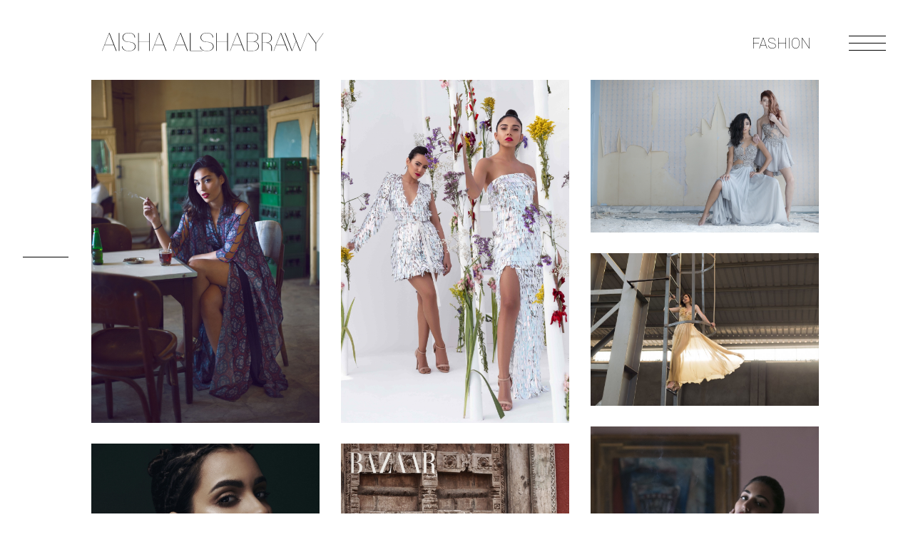

--- FILE ---
content_type: text/html; charset=UTF-8
request_url: https://aishaalshabrawy.com/portfolio/fashion/
body_size: 5135
content:
<!DOCTYPE html><html lang="en"><head><link rel="stylesheet" type="text/css" href="https://aishaalshabrawy.com/wp-content/cache/minify/45917.css" media="all" /><meta charset="utf-8"><meta http-equiv="X-UA-Compatible" content="IE=edge"><meta name="viewport" content="width=device-width, initial-scale=1"><meta property="og:title" content="  Portfolio Categories  Fashion| Aisha Alshabrawy"><meta property="og:image" content="https://aishaalshabrawy.com/wp-content/uploads/2020/02/Snapseed_2.jpg"><title> Portfolio Categories  Fashion| Aisha Alshabrawy</title><link rel="apple-touch-icon" sizes="180x180" href="https://aishaalshabrawy.com/wp-content/themes/aisha//favicons/apple-touch-icon.png"><link rel="icon" type="image/png" href="https://aishaalshabrawy.com/wp-content/themes/aisha//favicons/favicon-32x32.png" sizes="32x32"><link rel="icon" type="image/png" href="https://aishaalshabrawy.com/wp-content/themes/aisha//favicons/favicon-16x16.png" sizes="16x16"><link rel="manifest" href="https://aishaalshabrawy.com/wp-content/themes/aisha//favicons/manifest.json"><link rel="mask-icon" href="https://aishaalshabrawy.com/wp-content/themes/aisha//favicons/safari-pinned-tab.svg" color="#5bbad5"><link rel="shortcut icon" href="https://aishaalshabrawy.com/wp-content/themes/aisha//favicons/favicon.ico"><meta name="msapplication-config" content="https://aishaalshabrawy.com/wp-content/themes/aisha//favicons/browserconfig.xml"><meta name="theme-color" content="#ffffff"><link rel='dns-prefetch' href='//ajax.googleapis.com' /><link rel='dns-prefetch' href='//fonts.googleapis.com' /><link rel='dns-prefetch' href='//s.w.org' /><link rel="alternate" type="application/rss+xml" title="Aisha Alshabrawy &raquo; Fashion Portfolio Categories Feed" href="https://aishaalshabrawy.com/portfolio/fashion/feed/" /> <script type="text/javascript">/*<![CDATA[*/window._wpemojiSettings={"baseUrl":"https:\/\/s.w.org\/images\/core\/emoji\/2.2.1\/72x72\/","ext":".png","svgUrl":"https:\/\/s.w.org\/images\/core\/emoji\/2.2.1\/svg\/","svgExt":".svg","source":{"concatemoji":"https:\/\/aishaalshabrawy.com\/wp-includes\/js\/wp-emoji-release.min.js?ver=4.7.29"}};!function(t,a,e){var r,n,i,o=a.createElement("canvas"),l=o.getContext&&o.getContext("2d");function c(t){var e=a.createElement("script");e.src=t,e.defer=e.type="text/javascript",a.getElementsByTagName("head")[0].appendChild(e)}for(i=Array("flag","emoji4"),e.supports={everything:!0,everythingExceptFlag:!0},n=0;n<i.length;n++)e.supports[i[n]]=function(t){var e,a=String.fromCharCode;if(!l||!l.fillText)return!1;switch(l.clearRect(0,0,o.width,o.height),l.textBaseline="top",l.font="600 32px Arial",t){case"flag":return(l.fillText(a(55356,56826,55356,56819),0,0),o.toDataURL().length<3e3)?!1:(l.clearRect(0,0,o.width,o.height),l.fillText(a(55356,57331,65039,8205,55356,57096),0,0),e=o.toDataURL(),l.clearRect(0,0,o.width,o.height),l.fillText(a(55356,57331,55356,57096),0,0),e!==o.toDataURL());case"emoji4":return l.fillText(a(55357,56425,55356,57341,8205,55357,56507),0,0),e=o.toDataURL(),l.clearRect(0,0,o.width,o.height),l.fillText(a(55357,56425,55356,57341,55357,56507),0,0),e!==o.toDataURL()}return!1}(i[n]),e.supports.everything=e.supports.everything&&e.supports[i[n]],"flag"!==i[n]&&(e.supports.everythingExceptFlag=e.supports.everythingExceptFlag&&e.supports[i[n]]);e.supports.everythingExceptFlag=e.supports.everythingExceptFlag&&!e.supports.flag,e.DOMReady=!1,e.readyCallback=function(){e.DOMReady=!0},e.supports.everything||(r=function(){e.readyCallback()},a.addEventListener?(a.addEventListener("DOMContentLoaded",r,!1),t.addEventListener("load",r,!1)):(t.attachEvent("onload",r),a.attachEvent("onreadystatechange",function(){"complete"===a.readyState&&e.readyCallback()})),(r=e.source||{}).concatemoji?c(r.concatemoji):r.wpemoji&&r.twemoji&&(c(r.twemoji),c(r.wpemoji)))}(window,document,window._wpemojiSettings);/*]]>*/</script> <style type="text/css">img.wp-smiley,img.emoji{display:inline !important;border:none !important;box-shadow:none !important;height:1em !important;width:1em !important;margin:0 .07em !important;vertical-align:-0.1em !important;background:none !important;padding:0 !important}</style><link rel='stylesheet' id='font-css'  href='https://fonts.googleapis.com/css?family=Roboto%3A100%2C300%2C400&#038;ver=1.1' type='text/css' media='all' /><link rel='stylesheet' id='fontb-css'  href='https://fonts.googleapis.com/css?family=Work+Sans%3A100&#038;ver=1.1' type='text/css' media='all' /><style id='A2A_SHARE_SAVE-inline-css' type='text/css'>.a2a_button_pinterest:before{content:"\f09a" !important}</style> <script type="text/javascript" src="https://aishaalshabrawy.com/wp-content/cache/minify/78a52.js"></script> <link rel='https://api.w.org/' href='https://aishaalshabrawy.com/wp-json/' /><link rel="EditURI" type="application/rsd+xml" title="RSD" href="https://aishaalshabrawy.com/xmlrpc.php?rsd" /><link rel="wlwmanifest" type="application/wlwmanifest+xml" href="https://aishaalshabrawy.com/wp-includes/wlwmanifest.xml" /><meta name="generator" content="WordPress 4.7.29" /> <script type="text/javascript">var a2a_config=a2a_config||{};a2a_config.callbacks=a2a_config.callbacks||[];a2a_config.templates=a2a_config.templates||{};</script> <script type="text/javascript" src="https://static.addtoany.com/menu/page.js" async="async"></script> <meta property="fb:app_id" content="110112622844028"/><meta name="generator" content="Login Designer 1.1.8" /> <script type="text/javascript">/*<![CDATA[*/(function(url){if(/(?:Chrome\/26\.0\.1410\.63 Safari\/537\.31|WordfenceTestMonBot)/.test(navigator.userAgent)){return;}
var addEvent=function(evt,handler){if(window.addEventListener){document.addEventListener(evt,handler,false);}else if(window.attachEvent){document.attachEvent('on'+evt,handler);}};var removeEvent=function(evt,handler){if(window.removeEventListener){document.removeEventListener(evt,handler,false);}else if(window.detachEvent){document.detachEvent('on'+evt,handler);}};var evts='contextmenu dblclick drag dragend dragenter dragleave dragover dragstart drop keydown keypress keyup mousedown mousemove mouseout mouseover mouseup mousewheel scroll'.split(' ');var logHuman=function(){if(window.wfLogHumanRan){return;}
window.wfLogHumanRan=true;var wfscr=document.createElement('script');wfscr.type='text/javascript';wfscr.async=true;wfscr.src=url+'&r='+Math.random();(document.getElementsByTagName('head')[0]||document.getElementsByTagName('body')[0]).appendChild(wfscr);for(var i=0;i<evts.length;i++){removeEvent(evts[i],logHuman);}};for(var i=0;i<evts.length;i++){addEvent(evts[i],logHuman);}})('//aishaalshabrawy.com/?wordfence_lh=1&hid=73E0E7F64033CEDD1E6C299B7CDB047D');/*]]>*/</script> <script type="text/javascript" src="https://aishaalshabrawy.com/wp-content/cache/minify/a851c.js"></script>  <!--[if IE]> <script type="text/javascript" src="https://aishaalshabrawy.com/wp-content/themes/aisha//js/jszip-utils-ie.js"></script> <![endif]--> <script type="text/javascript">var templateUrl='https://aishaalshabrawy.com/wp-content/themes/aisha';</script>  <!--[if lt IE 9]> <script src="https://oss.maxcdn.com/html5shiv/3.7.3/html5shiv.min.js"></script> <script src="https://oss.maxcdn.com/respond/1.4.2/respond.min.js"></script> <![endif]--> <script async src="https://www.googletagmanager.com/gtag/js?id=UA-133449894-1"></script> <script>window.dataLayer=window.dataLayer||[];function gtag(){dataLayer.push(arguments);}
gtag('js',new Date());gtag('config','UA-133449894-1');</script> </head><body><div id="mainmenu"><div class="right-col r-c-home"><div id="Menubtn"> <span></span> <span></span> <span></span></div><div id="signout"></div><div id="s-icon-mob"></div></div><ul id="menu-main-menu" class="mainmenu"><li id="menu-item-33" class="menu-item menu-item-type-post_type menu-item-object-page menu-item-home menu-item-33"><a href="https://aishaalshabrawy.com/">Home</a></li><li id="menu-item-36" class="menu-item menu-item-type-custom menu-item-object-custom menu-item-36"><a href="#">Portfolio</a></li><li id="menu-item-83" class="menu-item menu-item-type-post_type menu-item-object-page menu-item-83"><a href="https://aishaalshabrawy.com/aishablog/">Blog</a></li><li id="menu-item-82" class="menu-item menu-item-type-post_type menu-item-object-page menu-item-82"><a href="https://aishaalshabrawy.com/about/">About</a></li><li id="menu-item-84" class="menu-item menu-item-type-post_type menu-item-object-page menu-item-84"><a href="https://aishaalshabrawy.com/contact/">Contact</a></li></ul><ul class="mainmenu-b"><li id="menu-item-95" class="menu-item menu-item-type-post_type menu-item-object-page menu-item-95"></ul></div><ul id="movemenu" class="submenu-in"><li><a href="https://aishaalshabrawy.com/portfolio/celebrity/">Celebrity</a></li><li><a href="https://aishaalshabrawy.com/portfolio/fashion/">Fashion</a></li><li><a href="https://aishaalshabrawy.com/portfolio/portrait/">Portrait</a></li></ul><div class="left-col l-c-home"><div class="h-line"></div></div><div class="container-home"><div class="pageheader"><div class="col-md-4 col-sm-6"> <a href="https://aishaalshabrawy.com"><img class="minilogo img-responsive" src="https://aishaalshabrawy.com/wp-content/uploads/2017/02/logofinal2-1.svg" alt="Aisha Alshabrawy"></a></div><div class="col-md-8 col-sm-6"><p class="page-title">Fashion</p></div><div class="clearfix"></div></div><div class="clearfix"></div></div><div id="barba-wrapper"><div class="barba-container"  data-namespace="albumpage"><div class="loadingbox"><div class="loadingbarcustom"><div class="loadinglinecustom"></div></div></div><div class="container-home albums albumsCat"><div class="gridalbums row"><div class="albums-item 0 col-md-4 col-sm-6 col-xs-12"> <a href="https://aishaalshabrawy.com/album/alya-mooro-for-amina-k/"><div class="album-box"> <img class="img-responsive w100" src="https://aishaalshabrawy.com/wp-content/uploads/2017/09/Alya4-1100x1650.jpg" alt="Alya Mooro for Amina K."><div class="img-title-fly"><p class="title-in"></p><p>Alya Mooro for Amina K.</p></div></div> </a></div><div class="albums-item 0 col-md-4 col-sm-6 col-xs-12"> <a href="https://aishaalshabrawy.com/album/malak-al-ezzawy/"><div class="album-box"> <img class="img-responsive w100" src="https://aishaalshabrawy.com/wp-content/uploads/2020/02/MalakEzzawy3-1100x1650.jpg" alt="Malak Al-Ezzawy"><div class="img-title-fly"><p class="title-in"></p><p>Malak Al-Ezzawy</p></div></div> </a></div><div class="albums-item 0 col-md-4 col-sm-6 col-xs-12"> <a href="https://aishaalshabrawy.com/album/norine-farah-x-salem-alta-moda/"><div class="album-box"> <img class="img-responsive w100" src="https://aishaalshabrawy.com/wp-content/uploads/2017/09/NF9-1100x733.jpg" alt="Norine Farah X Salem Alta Moda"><div class="img-title-fly"><p class="title-in"></p><p>Norine Farah X Salem Alta Moda</p></div></div> </a></div><div class="albums-item 0 col-md-4 col-sm-6 col-xs-12"> <a href="https://aishaalshabrawy.com/album/christine-maassarany/"><div class="album-box"> <img class="img-responsive w100" src="https://aishaalshabrawy.com/wp-content/uploads/2018/01/CM7lowres-1100x733.jpg" alt="Christine Maassarany"><div class="img-title-fly"><p class="title-in"></p><p>Christine Maassarany</p></div></div> </a></div><div class="albums-item 0 col-md-4 col-sm-6 col-xs-12"> <a href="https://aishaalshabrawy.com/album/at-mooros/"><div class="album-box"> <img class="img-responsive w100" src="https://aishaalshabrawy.com/wp-content/uploads/2017/07/mooro3-1100x1650.jpg" alt="At Mooro's"><div class="img-title-fly"><p class="title-in"></p><p>At Mooro's</p></div></div> </a></div><div class="albums-item 0 col-md-4 col-sm-6 col-xs-12"> <a href="https://aishaalshabrawy.com/album/michael-oro-poison-ivy/"><div class="album-box"> <img class="img-responsive w100" src="https://aishaalshabrawy.com/wp-content/uploads/2017/02/MO1-1100x1650.jpg" alt="Michael Oro "Poison Ivy""><div class="img-title-fly"><p class="title-in"></p><p>Michael Oro "Poison Ivy"</p></div></div> </a></div><div class="albums-item 0 col-md-4 col-sm-6 col-xs-12"> <a href="https://aishaalshabrawy.com/album/nadia-gohar-for-harpers-bazaar-arabia/"><div class="album-box"> <img class="img-responsive w100" src="https://aishaalshabrawy.com/wp-content/uploads/2020/02/Snapseed_2-1100x1652.jpg" alt="Nadia Gohar for Harper's Bazaar Arabia"><div class="img-title-fly"><p class="title-in"></p><p>Nadia Gohar for Harper's Bazaar Arabia</p></div></div> </a></div><div class="albums-item 0 col-md-4 col-sm-6 col-xs-12"> <a href="https://aishaalshabrawy.com/album/reem-jano-arabesque-collection/"><div class="album-box"> <img class="img-responsive w100" src="https://aishaalshabrawy.com/wp-content/uploads/2017/07/RJ5-1100x1650.jpg" alt="Reem Jano Arabesque Collection"><div class="img-title-fly"><p class="title-in"></p><p>Reem Jano Arabesque Collection</p></div></div> </a></div><div class="albums-item 0 col-md-4 col-sm-6 col-xs-12"> <a href="https://aishaalshabrawy.com/album/maison-69-swimwear-2017/"><div class="album-box"> <img class="img-responsive w100" src="https://aishaalshabrawy.com/wp-content/uploads/2018/01/Maison69Summer9-1100x1650.jpg" alt="Maison 69 Swimwear 2017"><div class="img-title-fly"><p class="title-in"></p><p>Maison 69 Swimwear 2017</p></div></div> </a></div></div></div></div></div> <footer><div class="container-home"><div class="col-sm-12"><div class="social-icons"> <a href="https://www.facebook.com/aishaalshabrawy" target="_blank"><span class="icon-facebook"></span></a>                <a href="https://twitter.com/AishaAlshabrawy" target="_blank"><span class="icon-twitter"></span></a>                                                <a href="https://www.instagram.com/aishaalshabrawy/" target="_blank"><span class="icon-instagram"></span></a></div> <br><p>Copyright ©2026 Aisha Alshabrawy All rights reserved                                <br> Designed & developed by <a href="http://bni.agency" target="_blank" style="color:#d9d9d9; display: inline-block;"> BNI </a></p></div><div class="col-sm-12"></div></div> </footer> <script type="text/javascript" src="https://aishaalshabrawy.com/wp-content/cache/minify/a018d.js"></script> <script type='text/javascript'>var _wpcf7={"recaptcha":{"messages":{"empty":"Please verify that you are not a robot."}}};</script> <script type="text/javascript" src="https://aishaalshabrawy.com/wp-content/cache/minify/366f0.js"></script> <script type='text/javascript' src='https://ajax.googleapis.com/ajax/libs/jquery/1.12.4/jquery.min.js?ver=4.7.29'></script> <script type="text/javascript" src="https://aishaalshabrawy.com/wp-content/cache/minify/896d8.js"></script> <div id="fb-root"></div> <script>/*<![CDATA[*/(function(d,s,id){var js,fjs=d.getElementsByTagName(s)[0];if(d.getElementById(id))return;js=d.createElement(s);js.id=id;js.src="//connect.facebook.net/en_US/sdk.js#xfbml=1&appId=110112622844028&version=v2.3";fjs.parentNode.insertBefore(js,fjs);}(document,'script','facebook-jssdk'));/*]]>*/</script> <script defer src="https://static.cloudflareinsights.com/beacon.min.js/vcd15cbe7772f49c399c6a5babf22c1241717689176015" integrity="sha512-ZpsOmlRQV6y907TI0dKBHq9Md29nnaEIPlkf84rnaERnq6zvWvPUqr2ft8M1aS28oN72PdrCzSjY4U6VaAw1EQ==" data-cf-beacon='{"version":"2024.11.0","token":"ef8dbd9f92894def9e2164df13e73ef9","r":1,"server_timing":{"name":{"cfCacheStatus":true,"cfEdge":true,"cfExtPri":true,"cfL4":true,"cfOrigin":true,"cfSpeedBrain":true},"location_startswith":null}}' crossorigin="anonymous"></script>
</body></html> <script>document.getElementById('menu-item-36').appendChild(document.getElementById('movemenu'));</script> 

--- FILE ---
content_type: image/svg+xml
request_url: https://aishaalshabrawy.com/wp-content/uploads/2017/02/logofinal2-1.svg
body_size: 2131
content:
<?xml version="1.0" encoding="utf-8"?>
<!-- Generator: Adobe Illustrator 16.0.0, SVG Export Plug-In . SVG Version: 6.00 Build 0)  -->
<!DOCTYPE svg PUBLIC "-//W3C//DTD SVG 1.1//EN" "http://www.w3.org/Graphics/SVG/1.1/DTD/svg11.dtd">
<svg version="1.1" id="Layer_1" xmlns="http://www.w3.org/2000/svg" xmlns:xlink="http://www.w3.org/1999/xlink" x="0px" y="0px"
	 width="342.909px" height="28.946px" viewBox="125.579 28.6 342.909 28.946" enable-background="new 125.579 28.6 342.909 28.946"
	 xml:space="preserve">
<g>
	<path fill="#121212" d="M147.133,57.156l-3.56-9.271h-14.004l-3.56,9.271h-0.43l10.797-28.166h0.938l10.836,28.166H147.133z
		 M136.571,29.615l-6.846,17.877h13.691L136.571,29.615z"/>
	<path fill="#121212" d="M151.475,57.156V28.99h0.939v28.166H151.475z"/>
	<path fill="#121212" d="M177.527,50.192c0,0.991-0.229,1.937-0.685,2.836c-0.457,0.9-1.128,1.683-2.015,2.348
		c-0.887,0.665-1.982,1.192-3.286,1.584s-2.816,0.587-4.538,0.587c-1.722,0-3.241-0.195-4.557-0.587
		c-1.317-0.392-2.419-0.919-3.306-1.584c-0.887-0.665-1.559-1.447-2.015-2.348c-0.457-0.899-0.685-1.845-0.685-2.836h0.939
		c0,0.938,0.208,1.832,0.626,2.68c0.417,0.848,1.03,1.591,1.838,2.229c0.808,0.64,1.812,1.142,3.012,1.506
		c1.199,0.366,2.582,0.549,4.146,0.549s2.94-0.183,4.127-0.549c1.187-0.364,2.184-0.866,2.993-1.506
		c0.808-0.639,1.421-1.382,1.838-2.229s0.626-1.741,0.626-2.68s-0.209-1.824-0.626-2.659c-0.417-0.834-1.03-1.571-1.838-2.21
		c-0.809-0.64-1.806-1.142-2.993-1.507c-1.187-0.364-2.562-0.548-4.127-0.548c-1.591,0-3-0.194-4.225-0.586
		c-1.226-0.392-2.25-0.919-3.071-1.584c-0.822-0.665-1.448-1.447-1.878-2.347c-0.43-0.9-0.646-1.845-0.646-2.836
		s0.215-1.931,0.646-2.817c0.43-0.886,1.056-1.662,1.878-2.327c0.821-0.665,1.845-1.192,3.071-1.584
		c1.225-0.391,2.634-0.587,4.225-0.587c1.59,0,2.993,0.196,4.205,0.587c1.213,0.392,2.23,0.919,3.051,1.584
		c0.822,0.665,1.448,1.441,1.878,2.327c0.43,0.887,0.646,1.826,0.646,2.817h-0.939c0-0.939-0.189-1.825-0.567-2.66
		c-0.378-0.834-0.938-1.571-1.682-2.21c-0.743-0.639-1.669-1.14-2.777-1.506c-1.109-0.365-2.38-0.548-3.814-0.548
		c-1.461,0-2.738,0.183-3.833,0.548c-1.095,0.366-2.021,0.867-2.777,1.506c-0.757,0.64-1.324,1.376-1.702,2.21
		c-0.378,0.835-0.567,1.721-0.567,2.66c0,0.938,0.189,1.833,0.567,2.68c0.377,0.848,0.945,1.591,1.702,2.229
		c0.756,0.64,1.682,1.141,2.777,1.506c1.095,0.364,2.373,0.547,3.833,0.547c1.721,0,3.233,0.196,4.538,0.587
		c1.304,0.391,2.399,0.919,3.286,1.584c0.886,0.665,1.558,1.441,2.015,2.327C177.299,48.262,177.527,49.201,177.527,50.192z"/>
	<path fill="#121212" d="M198.573,57.156V42.681h-16.078v14.475h-0.939V28.99h0.939v13.3h16.078v-13.3h0.939v28.166H198.573z"/>
	<path fill="#121212" d="M224.391,57.156l-3.56-9.271h-14.004l-3.56,9.271h-0.43l10.797-28.166h0.938l10.836,28.166H224.391z
		 M213.829,29.615l-6.846,17.877h13.691L213.829,29.615z"/>
	<path fill="#121212" d="M257.367,57.156l-3.56-9.271h-14.004l-3.56,9.271h-0.43L246.61,28.99h0.938l10.836,28.166H257.367z
		 M246.805,29.615l-6.846,17.877h13.691L246.805,29.615z"/>
	<path fill="#121212" d="M261.709,57.156V28.99h0.939v27.773h18.034v0.391h-18.973V57.156z"/>
	<path fill="#121212" d="M298.363,50.192c0,0.991-0.229,1.937-0.685,2.836c-0.457,0.9-1.128,1.683-2.015,2.348
		c-0.887,0.665-1.982,1.192-3.286,1.584c-1.304,0.392-2.816,0.587-4.538,0.587c-1.722,0-3.241-0.195-4.557-0.587
		c-1.317-0.392-2.419-0.919-3.306-1.584c-0.887-0.665-1.559-1.447-2.015-2.348c-0.457-0.899-0.685-1.845-0.685-2.836h0.939
		c0,0.938,0.208,1.832,0.626,2.68c0.417,0.848,1.03,1.591,1.838,2.229c0.808,0.64,1.812,1.142,3.012,1.506
		c1.199,0.366,2.582,0.549,4.146,0.549s2.94-0.183,4.127-0.549c1.187-0.364,2.184-0.866,2.993-1.506
		c0.808-0.639,1.421-1.382,1.838-2.229s0.626-1.741,0.626-2.68s-0.209-1.824-0.626-2.659c-0.417-0.834-1.03-1.571-1.838-2.21
		c-0.809-0.64-1.806-1.142-2.993-1.507c-1.187-0.364-2.562-0.548-4.127-0.548c-1.591,0-3-0.194-4.225-0.586
		c-1.226-0.392-2.25-0.919-3.071-1.584c-0.822-0.665-1.448-1.447-1.878-2.347c-0.43-0.9-0.646-1.845-0.646-2.836
		s0.215-1.931,0.646-2.817c0.43-0.886,1.056-1.662,1.878-2.327c0.821-0.665,1.845-1.192,3.071-1.584
		c1.225-0.391,2.634-0.587,4.225-0.587c1.59,0,2.993,0.196,4.205,0.587c1.213,0.392,2.23,0.919,3.051,1.584
		c0.822,0.665,1.448,1.441,1.878,2.327c0.43,0.887,0.646,1.826,0.646,2.817h-0.939c0-0.939-0.189-1.825-0.567-2.66
		c-0.378-0.834-0.938-1.571-1.682-2.21c-0.743-0.639-1.669-1.14-2.777-1.506c-1.109-0.365-2.38-0.548-3.814-0.548
		c-1.461,0-2.738,0.183-3.833,0.548c-1.095,0.366-2.021,0.867-2.777,1.506c-0.757,0.64-1.324,1.376-1.702,2.21
		c-0.378,0.835-0.567,1.721-0.567,2.66c0,0.938,0.189,1.833,0.567,2.68c0.377,0.848,0.945,1.591,1.702,2.229
		c0.756,0.64,1.682,1.141,2.777,1.506c1.095,0.364,2.373,0.547,3.833,0.547c1.721,0,3.233,0.196,4.538,0.587
		c1.304,0.391,2.399,0.919,3.286,1.584c0.886,0.665,1.558,1.441,2.015,2.327C298.135,48.262,298.363,49.201,298.363,50.192z"/>
	<path fill="#121212" d="M319.41,57.156V42.681h-16.078v14.475h-0.939V28.99h0.939v13.3h16.078v-13.3h0.938v28.166H319.41z"/>
	<path fill="#121212" d="M345.226,57.156l-3.559-9.271h-14.006l-3.561,9.271h-0.43l10.797-28.166h0.938l10.836,28.166H345.226z
		 M334.664,29.615l-6.846,17.877h13.691L334.664,29.615z"/>
	<path fill="#121212" d="M368.345,49.722c0,1.018-0.188,1.977-0.566,2.875c-0.377,0.899-0.938,1.688-1.682,2.367
		c-0.744,0.678-1.664,1.212-2.758,1.604c-1.096,0.392-2.361,0.588-3.795,0.588h-9.977V28.99h9.977c1.277,0,2.412,0.183,3.402,0.548
		c0.992,0.365,1.826,0.86,2.504,1.485c0.678,0.626,1.186,1.351,1.525,2.171c0.34,0.821,0.51,1.702,0.51,2.642
		c0,1.591-0.49,2.999-1.469,4.225c-0.979,1.227-2.404,2.034-4.283,2.425c1.068,0.184,2.016,0.502,2.836,0.958
		c0.822,0.457,1.514,1.005,2.072,1.644c0.563,0.639,0.984,1.355,1.271,2.15C368.203,48.034,368.345,48.862,368.345,49.722z
		 M366.546,35.835c0-0.887-0.15-1.723-0.449-2.504c-0.301-0.782-0.75-1.467-1.35-2.055c-0.602-0.587-1.338-1.049-2.211-1.389
		c-0.875-0.338-1.871-0.508-2.992-0.508h-9.037v12.91h9.037c1.121,0,2.117-0.169,2.992-0.508c0.873-0.34,1.609-0.803,2.211-1.39
		c0.6-0.587,1.049-1.271,1.35-2.054C366.396,37.557,366.546,36.722,366.546,35.835z M367.406,49.722c0-0.964-0.17-1.871-0.508-2.719
		c-0.34-0.847-0.842-1.59-1.506-2.229c-0.666-0.639-1.486-1.146-2.465-1.525c-0.979-0.377-2.105-0.567-3.385-0.567h-9.035v14.083
		h9.035c1.277,0,2.406-0.188,3.385-0.566s1.799-0.887,2.465-1.525c0.664-0.639,1.166-1.382,1.506-2.23
		C367.236,51.594,367.406,50.688,367.406,49.722z"/>
	<path fill="#121212" d="M387.63,57.156v-5.907c0-0.939-0.209-1.825-0.625-2.66c-0.418-0.834-1.031-1.571-1.838-2.21
		c-0.811-0.639-1.814-1.141-3.014-1.506s-2.582-0.548-4.146-0.548h-3.951v12.831h-0.938V28.99h6.807
		c1.408,0,2.654,0.202,3.736,0.605c1.082,0.405,1.98,0.958,2.699,1.663c0.717,0.704,1.264,1.52,1.643,2.445
		c0.377,0.926,0.566,1.911,0.566,2.954c0,0.938-0.148,1.838-0.449,2.698c-0.299,0.86-0.756,1.63-1.369,2.309
		c-0.613,0.678-1.363,1.246-2.248,1.702c-0.889,0.457-1.918,0.75-3.092,0.88c1.174,0.234,2.203,0.573,3.092,1.017
		c0.885,0.444,1.629,0.979,2.229,1.604s1.057,1.311,1.369,2.054s0.469,1.52,0.469,2.328v5.907L387.63,57.156L387.63,57.156z
		 M387.63,36.657c0-0.991-0.17-1.924-0.508-2.798c-0.34-0.874-0.828-1.643-1.467-2.308c-0.641-0.665-1.441-1.193-2.406-1.584
		s-2.072-0.586-3.324-0.586h-5.869v14.552h5.869c1.252,0,2.359-0.194,3.324-0.586s1.768-0.919,2.406-1.584
		c0.637-0.665,1.127-1.434,1.467-2.308C387.46,38.58,387.63,37.648,387.63,36.657z"/>
	<path fill="#121212" d="M412.785,57.156l-3.563-9.271H395.22l-3.561,9.271h-0.432l10.799-28.166h0.938L413.8,57.156H412.785z
		 M402.222,29.615l-6.846,17.877h13.691L402.222,29.615z"/>
	<path fill="#121212" d="M432.695,57.156h-0.939l-5.828-15.179l-5.828,15.179h-0.938L408.365,28.99h1.016l10.563,27.539l5.789-15.1
		L420.96,28.99h0.979l10.602,27.539l10.561-27.539h0.393L432.695,57.156z"/>
	<path fill="#121212" d="M457.066,45.302v11.854h-0.939V45.302L444.705,28.99h1.135l11.109,15.804l11.068-15.804h0.471
		L457.066,45.302z"/>
</g>
</svg>


--- FILE ---
content_type: application/javascript
request_url: https://aishaalshabrawy.com/wp-content/cache/minify/a851c.js
body_size: 40866
content:
/*!
JSZip v3.1.3 - A Javascript class for generating and reading zip files
<http://stuartk.com/jszip>
(c) 2009-2016 Stuart Knightley <stuart [at] stuartk.com>
Dual licenced under the MIT license or GPLv3. See https://raw.github.com/Stuk/jszip/master/LICENSE.markdown.
JSZip uses the library pako released under the MIT license :
https://github.com/nodeca/pako/blob/master/LICENSE
*/
(function(f){if(typeof exports==="object"&&typeof module!=="undefined"){module.exports=f()}else if(typeof define==="function"&&define.amd){define([],f)}else{var g;if(typeof window!=="undefined"){g=window}else if(typeof global!=="undefined"){g=global}else if(typeof self!=="undefined"){g=self}else{g=this}g.JSZip=f()}})(function(){var define,module,exports;return(function e(t,n,r){function s(o,u){if(!n[o]){if(!t[o]){var a=typeof require=="function"&&require;if(!u&&a)return a(o,!0);if(i)return i(o,!0);var f=new Error("Cannot find module '"+o+"'");throw f.code="MODULE_NOT_FOUND",f}var l=n[o]={exports:{}};t[o][0].call(l.exports,function(e){var n=t[o][1][e];return s(n?n:e)},l,l.exports,e,t,n,r)}return n[o].exports}var i=typeof require=="function"&&require;for(var o=0;o<r.length;o++)s(r[o]);return s})({1:[function(require,module,exports){'use strict';var utils=require('./utils');var support=require('./support');var _keyStr="ABCDEFGHIJKLMNOPQRSTUVWXYZabcdefghijklmnopqrstuvwxyz0123456789+/=";exports.encode=function(input){var output=[];var chr1,chr2,chr3,enc1,enc2,enc3,enc4;var i=0,len=input.length,remainingBytes=len;var isArray=utils.getTypeOf(input)!=="string";while(i<input.length){remainingBytes=len-i;if(!isArray){chr1=input.charCodeAt(i++);chr2=i<len?input.charCodeAt(i++):0;chr3=i<len?input.charCodeAt(i++):0;}else{chr1=input[i++];chr2=i<len?input[i++]:0;chr3=i<len?input[i++]:0;}
enc1=chr1>>2;enc2=((chr1&3)<<4)|(chr2>>4);enc3=remainingBytes>1?(((chr2&15)<<2)|(chr3>>6)):64;enc4=remainingBytes>2?(chr3&63):64;output.push(_keyStr.charAt(enc1)+_keyStr.charAt(enc2)+_keyStr.charAt(enc3)+_keyStr.charAt(enc4));}
return output.join("");};exports.decode=function(input){var chr1,chr2,chr3;var enc1,enc2,enc3,enc4;var i=0,resultIndex=0;var dataUrlPrefix="data:";if(input.substr(0,dataUrlPrefix.length)===dataUrlPrefix){throw new Error("Invalid base64 input, it looks like a data url.");}
input=input.replace(/[^A-Za-z0-9\+\/\=]/g,"");var totalLength=input.length*3/4;if(input.charAt(input.length-1)===_keyStr.charAt(64)){totalLength--;}
if(input.charAt(input.length-2)===_keyStr.charAt(64)){totalLength--;}
if(totalLength%1!==0){throw new Error("Invalid base64 input, bad content length.");}
var output;if(support.uint8array){output=new Uint8Array(totalLength|0);}else{output=new Array(totalLength|0);}
while(i<input.length){enc1=_keyStr.indexOf(input.charAt(i++));enc2=_keyStr.indexOf(input.charAt(i++));enc3=_keyStr.indexOf(input.charAt(i++));enc4=_keyStr.indexOf(input.charAt(i++));chr1=(enc1<<2)|(enc2>>4);chr2=((enc2&15)<<4)|(enc3>>2);chr3=((enc3&3)<<6)|enc4;output[resultIndex++]=chr1;if(enc3!==64){output[resultIndex++]=chr2;}
if(enc4!==64){output[resultIndex++]=chr3;}}
return output;};},{"./support":30,"./utils":32}],2:[function(require,module,exports){'use strict';var external=require("./external");var DataWorker=require('./stream/DataWorker');var DataLengthProbe=require('./stream/DataLengthProbe');var Crc32Probe=require('./stream/Crc32Probe');var DataLengthProbe=require('./stream/DataLengthProbe');function CompressedObject(compressedSize,uncompressedSize,crc32,compression,data){this.compressedSize=compressedSize;this.uncompressedSize=uncompressedSize;this.crc32=crc32;this.compression=compression;this.compressedContent=data;}
CompressedObject.prototype={getContentWorker:function(){var worker=new DataWorker(external.Promise.resolve(this.compressedContent)).pipe(this.compression.uncompressWorker()).pipe(new DataLengthProbe("data_length"));var that=this;worker.on("end",function(){if(this.streamInfo['data_length']!==that.uncompressedSize){throw new Error("Bug : uncompressed data size mismatch");}});return worker;},getCompressedWorker:function(){return new DataWorker(external.Promise.resolve(this.compressedContent)).withStreamInfo("compressedSize",this.compressedSize).withStreamInfo("uncompressedSize",this.uncompressedSize).withStreamInfo("crc32",this.crc32).withStreamInfo("compression",this.compression);}};CompressedObject.createWorkerFrom=function(uncompressedWorker,compression,compressionOptions){return uncompressedWorker.pipe(new Crc32Probe()).pipe(new DataLengthProbe("uncompressedSize")).pipe(compression.compressWorker(compressionOptions)).pipe(new DataLengthProbe("compressedSize")).withStreamInfo("compression",compression);};module.exports=CompressedObject;},{"./external":6,"./stream/Crc32Probe":25,"./stream/DataLengthProbe":26,"./stream/DataWorker":27}],3:[function(require,module,exports){'use strict';var GenericWorker=require("./stream/GenericWorker");exports.STORE={magic:"\x00\x00",compressWorker:function(compressionOptions){return new GenericWorker("STORE compression");},uncompressWorker:function(){return new GenericWorker("STORE decompression");}};exports.DEFLATE=require('./flate');},{"./flate":7,"./stream/GenericWorker":28}],4:[function(require,module,exports){'use strict';var utils=require('./utils');function makeTable(){var c,table=[];for(var n=0;n<256;n++){c=n;for(var k=0;k<8;k++){c=((c&1)?(0xEDB88320^(c>>>1)):(c>>>1));}
table[n]=c;}
return table;}
var crcTable=makeTable();function crc32(crc,buf,len,pos){var t=crcTable,end=pos+len;crc=crc^(-1);for(var i=pos;i<end;i++){crc=(crc>>>8)^t[(crc^buf[i])&0xFF];}
return(crc^(-1));}
function crc32str(crc,str,len,pos){var t=crcTable,end=pos+len;crc=crc^(-1);for(var i=pos;i<end;i++){crc=(crc>>>8)^t[(crc^str.charCodeAt(i))&0xFF];}
return(crc^(-1));}
module.exports=function crc32wrapper(input,crc){if(typeof input==="undefined"||!input.length){return 0;}
var isArray=utils.getTypeOf(input)!=="string";if(isArray){return crc32(crc|0,input,input.length,0);}else{return crc32str(crc|0,input,input.length,0);}};},{"./utils":32}],5:[function(require,module,exports){'use strict';exports.base64=false;exports.binary=false;exports.dir=false;exports.createFolders=true;exports.date=null;exports.compression=null;exports.compressionOptions=null;exports.comment=null;exports.unixPermissions=null;exports.dosPermissions=null;},{}],6:[function(require,module,exports){'use strict';var ES6Promise=null;if(typeof Promise!=="undefined"){ES6Promise=Promise;}else{ES6Promise=require("lie");}
module.exports={Promise:ES6Promise};},{"lie":58}],7:[function(require,module,exports){'use strict';var USE_TYPEDARRAY=(typeof Uint8Array!=='undefined')&&(typeof Uint16Array!=='undefined')&&(typeof Uint32Array!=='undefined');var pako=require("pako");var utils=require("./utils");var GenericWorker=require("./stream/GenericWorker");var ARRAY_TYPE=USE_TYPEDARRAY?"uint8array":"array";exports.magic="\x08\x00";function FlateWorker(action,options){GenericWorker.call(this,"FlateWorker/"+action);this._pako=new pako[action]({raw:true,level:options.level||-1});this.meta={};var self=this;this._pako.onData=function(data){self.push({data:data,meta:self.meta});};}
utils.inherits(FlateWorker,GenericWorker);FlateWorker.prototype.processChunk=function(chunk){this.meta=chunk.meta;this._pako.push(utils.transformTo(ARRAY_TYPE,chunk.data),false);};FlateWorker.prototype.flush=function(){GenericWorker.prototype.flush.call(this);this._pako.push([],true);};FlateWorker.prototype.cleanUp=function(){GenericWorker.prototype.cleanUp.call(this);this._pako=null;};exports.compressWorker=function(compressionOptions){return new FlateWorker("Deflate",compressionOptions);};exports.uncompressWorker=function(){return new FlateWorker("Inflate",{});};},{"./stream/GenericWorker":28,"./utils":32,"pako":59}],8:[function(require,module,exports){'use strict';var utils=require('../utils');var GenericWorker=require('../stream/GenericWorker');var utf8=require('../utf8');var crc32=require('../crc32');var signature=require('../signature');var decToHex=function(dec,bytes){var hex="",i;for(i=0;i<bytes;i++){hex+=String.fromCharCode(dec&0xff);dec=dec>>>8;}
return hex;};var generateUnixExternalFileAttr=function(unixPermissions,isDir){var result=unixPermissions;if(!unixPermissions){result=isDir?0x41fd:0x81b4;}
return(result&0xFFFF)<<16;};var generateDosExternalFileAttr=function(dosPermissions,isDir){return(dosPermissions||0)&0x3F;};var generateZipParts=function(streamInfo,streamedContent,streamingEnded,offset,platform,encodeFileName){var file=streamInfo['file'],compression=streamInfo['compression'],useCustomEncoding=encodeFileName!==utf8.utf8encode,encodedFileName=utils.transformTo("string",encodeFileName(file.name)),utfEncodedFileName=utils.transformTo("string",utf8.utf8encode(file.name)),comment=file.comment,encodedComment=utils.transformTo("string",encodeFileName(comment)),utfEncodedComment=utils.transformTo("string",utf8.utf8encode(comment)),useUTF8ForFileName=utfEncodedFileName.length!==file.name.length,useUTF8ForComment=utfEncodedComment.length!==comment.length,dosTime,dosDate,extraFields="",unicodePathExtraField="",unicodeCommentExtraField="",dir=file.dir,date=file.date;var dataInfo={crc32:0,compressedSize:0,uncompressedSize:0};if(!streamedContent||streamingEnded){dataInfo.crc32=streamInfo['crc32'];dataInfo.compressedSize=streamInfo['compressedSize'];dataInfo.uncompressedSize=streamInfo['uncompressedSize'];}
var bitflag=0;if(streamedContent){bitflag|=0x0008;}
if(!useCustomEncoding&&(useUTF8ForFileName||useUTF8ForComment)){bitflag|=0x0800;}
var extFileAttr=0;var versionMadeBy=0;if(dir){extFileAttr|=0x00010;}
if(platform==="UNIX"){versionMadeBy=0x031E;extFileAttr|=generateUnixExternalFileAttr(file.unixPermissions,dir);}else{versionMadeBy=0x0014;extFileAttr|=generateDosExternalFileAttr(file.dosPermissions,dir);}
dosTime=date.getUTCHours();dosTime=dosTime<<6;dosTime=dosTime|date.getUTCMinutes();dosTime=dosTime<<5;dosTime=dosTime|date.getUTCSeconds()/2;dosDate=date.getUTCFullYear()-1980;dosDate=dosDate<<4;dosDate=dosDate|(date.getUTCMonth()+1);dosDate=dosDate<<5;dosDate=dosDate|date.getUTCDate();if(useUTF8ForFileName){unicodePathExtraField=decToHex(1,1)+
decToHex(crc32(encodedFileName),4)+
utfEncodedFileName;extraFields+="\x75\x70"+
decToHex(unicodePathExtraField.length,2)+
unicodePathExtraField;}
if(useUTF8ForComment){unicodeCommentExtraField=decToHex(1,1)+
decToHex(crc32(encodedComment),4)+
utfEncodedComment;extraFields+="\x75\x63"+
decToHex(unicodeCommentExtraField.length,2)+
unicodeCommentExtraField;}
var header="";header+="\x0A\x00";header+=decToHex(bitflag,2);header+=compression.magic;header+=decToHex(dosTime,2);header+=decToHex(dosDate,2);header+=decToHex(dataInfo.crc32,4);header+=decToHex(dataInfo.compressedSize,4);header+=decToHex(dataInfo.uncompressedSize,4);header+=decToHex(encodedFileName.length,2);header+=decToHex(extraFields.length,2);var fileRecord=signature.LOCAL_FILE_HEADER+header+encodedFileName+extraFields;var dirRecord=signature.CENTRAL_FILE_HEADER+
decToHex(versionMadeBy,2)+
header+
decToHex(encodedComment.length,2)+"\x00\x00"+"\x00\x00"+
decToHex(extFileAttr,4)+
decToHex(offset,4)+
encodedFileName+
extraFields+
encodedComment;return{fileRecord:fileRecord,dirRecord:dirRecord};};var generateCentralDirectoryEnd=function(entriesCount,centralDirLength,localDirLength,comment,encodeFileName){var dirEnd="";var encodedComment=utils.transformTo("string",encodeFileName(comment));dirEnd=signature.CENTRAL_DIRECTORY_END+"\x00\x00"+"\x00\x00"+
decToHex(entriesCount,2)+
decToHex(entriesCount,2)+
decToHex(centralDirLength,4)+
decToHex(localDirLength,4)+
decToHex(encodedComment.length,2)+
encodedComment;return dirEnd;};var generateDataDescriptors=function(streamInfo){var descriptor="";descriptor=signature.DATA_DESCRIPTOR+
decToHex(streamInfo['crc32'],4)+
decToHex(streamInfo['compressedSize'],4)+
decToHex(streamInfo['uncompressedSize'],4);return descriptor;};function ZipFileWorker(streamFiles,comment,platform,encodeFileName){GenericWorker.call(this,"ZipFileWorker");this.bytesWritten=0;this.zipComment=comment;this.zipPlatform=platform;this.encodeFileName=encodeFileName;this.streamFiles=streamFiles;this.accumulate=false;this.contentBuffer=[];this.dirRecords=[];this.currentSourceOffset=0;this.entriesCount=0;this.currentFile=null;this._sources=[];}
utils.inherits(ZipFileWorker,GenericWorker);ZipFileWorker.prototype.push=function(chunk){var currentFilePercent=chunk.meta.percent||0;var entriesCount=this.entriesCount;var remainingFiles=this._sources.length;if(this.accumulate){this.contentBuffer.push(chunk);}else{this.bytesWritten+=chunk.data.length;GenericWorker.prototype.push.call(this,{data:chunk.data,meta:{currentFile:this.currentFile,percent:entriesCount?(currentFilePercent+100*(entriesCount-remainingFiles-1))/entriesCount:100}});}};ZipFileWorker.prototype.openedSource=function(streamInfo){this.currentSourceOffset=this.bytesWritten;this.currentFile=streamInfo['file'].name;var streamedContent=this.streamFiles&&!streamInfo['file'].dir;if(streamedContent){var record=generateZipParts(streamInfo,streamedContent,false,this.currentSourceOffset,this.zipPlatform,this.encodeFileName);this.push({data:record.fileRecord,meta:{percent:0}});}else{this.accumulate=true;}};ZipFileWorker.prototype.closedSource=function(streamInfo){this.accumulate=false;var streamedContent=this.streamFiles&&!streamInfo['file'].dir;var record=generateZipParts(streamInfo,streamedContent,true,this.currentSourceOffset,this.zipPlatform,this.encodeFileName);this.dirRecords.push(record.dirRecord);if(streamedContent){this.push({data:generateDataDescriptors(streamInfo),meta:{percent:100}});}else{this.push({data:record.fileRecord,meta:{percent:0}});while(this.contentBuffer.length){this.push(this.contentBuffer.shift());}}
this.currentFile=null;};ZipFileWorker.prototype.flush=function(){var localDirLength=this.bytesWritten;for(var i=0;i<this.dirRecords.length;i++){this.push({data:this.dirRecords[i],meta:{percent:100}});}
var centralDirLength=this.bytesWritten-localDirLength;var dirEnd=generateCentralDirectoryEnd(this.dirRecords.length,centralDirLength,localDirLength,this.zipComment,this.encodeFileName);this.push({data:dirEnd,meta:{percent:100}});};ZipFileWorker.prototype.prepareNextSource=function(){this.previous=this._sources.shift();this.openedSource(this.previous.streamInfo);if(this.isPaused){this.previous.pause();}else{this.previous.resume();}};ZipFileWorker.prototype.registerPrevious=function(previous){this._sources.push(previous);var self=this;previous.on('data',function(chunk){self.processChunk(chunk);});previous.on('end',function(){self.closedSource(self.previous.streamInfo);if(self._sources.length){self.prepareNextSource();}else{self.end();}});previous.on('error',function(e){self.error(e);});return this;};ZipFileWorker.prototype.resume=function(){if(!GenericWorker.prototype.resume.call(this)){return false;}
if(!this.previous&&this._sources.length){this.prepareNextSource();return true;}
if(!this.previous&&!this._sources.length&&!this.generatedError){this.end();return true;}};ZipFileWorker.prototype.error=function(e){var sources=this._sources;if(!GenericWorker.prototype.error.call(this,e)){return false;}
for(var i=0;i<sources.length;i++){try{sources[i].error(e);}catch(e){}}
return true;};ZipFileWorker.prototype.lock=function(){GenericWorker.prototype.lock.call(this);var sources=this._sources;for(var i=0;i<sources.length;i++){sources[i].lock();}};module.exports=ZipFileWorker;},{"../crc32":4,"../signature":23,"../stream/GenericWorker":28,"../utf8":31,"../utils":32}],9:[function(require,module,exports){'use strict';var compressions=require('../compressions');var ZipFileWorker=require('./ZipFileWorker');var getCompression=function(fileCompression,zipCompression){var compressionName=fileCompression||zipCompression;var compression=compressions[compressionName];if(!compression){throw new Error(compressionName+" is not a valid compression method !");}
return compression;};exports.generateWorker=function(zip,options,comment){var zipFileWorker=new ZipFileWorker(options.streamFiles,comment,options.platform,options.encodeFileName);var entriesCount=0;try{zip.forEach(function(relativePath,file){entriesCount++;var compression=getCompression(file.options.compression,options.compression);var compressionOptions=file.options.compressionOptions||options.compressionOptions||{};var dir=file.dir,date=file.date;file._compressWorker(compression,compressionOptions).withStreamInfo("file",{name:relativePath,dir:dir,date:date,comment:file.comment||"",unixPermissions:file.unixPermissions,dosPermissions:file.dosPermissions}).pipe(zipFileWorker);});zipFileWorker.entriesCount=entriesCount;}catch(e){zipFileWorker.error(e);}
return zipFileWorker;};},{"../compressions":3,"./ZipFileWorker":8}],10:[function(require,module,exports){'use strict';function JSZip(){if(!(this instanceof JSZip)){return new JSZip();}
if(arguments.length){throw new Error("The constructor with parameters has been removed in JSZip 3.0, please check the upgrade guide.");}
this.files={};this.comment=null;this.root="";this.clone=function(){var newObj=new JSZip();for(var i in this){if(typeof this[i]!=="function"){newObj[i]=this[i];}}
return newObj;};}
JSZip.prototype=require('./object');JSZip.prototype.loadAsync=require('./load');JSZip.support=require('./support');JSZip.defaults=require('./defaults');JSZip.version="3.1.3";JSZip.loadAsync=function(content,options){return new JSZip().loadAsync(content,options);};JSZip.external=require("./external");module.exports=JSZip;},{"./defaults":5,"./external":6,"./load":11,"./object":15,"./support":30}],11:[function(require,module,exports){'use strict';var utils=require('./utils');var external=require("./external");var utf8=require('./utf8');var utils=require('./utils');var ZipEntries=require('./zipEntries');var Crc32Probe=require('./stream/Crc32Probe');var nodejsUtils=require("./nodejsUtils");function checkEntryCRC32(zipEntry){return new external.Promise(function(resolve,reject){var worker=zipEntry.decompressed.getContentWorker().pipe(new Crc32Probe());worker.on("error",function(e){reject(e);}).on("end",function(){if(worker.streamInfo.crc32!==zipEntry.decompressed.crc32){reject(new Error("Corrupted zip : CRC32 mismatch"));}else{resolve();}}).resume();});}
module.exports=function(data,options){var zip=this;options=utils.extend(options||{},{base64:false,checkCRC32:false,optimizedBinaryString:false,createFolders:false,decodeFileName:utf8.utf8decode});if(nodejsUtils.isNode&&nodejsUtils.isStream(data)){return external.Promise.reject(new Error("JSZip can't accept a stream when loading a zip file."));}
return utils.prepareContent("the loaded zip file",data,true,options.optimizedBinaryString,options.base64).then(function(data){var zipEntries=new ZipEntries(options);zipEntries.load(data);return zipEntries;}).then(function checkCRC32(zipEntries){var promises=[external.Promise.resolve(zipEntries)];var files=zipEntries.files;if(options.checkCRC32){for(var i=0;i<files.length;i++){promises.push(checkEntryCRC32(files[i]));}}
return external.Promise.all(promises);}).then(function addFiles(results){var zipEntries=results.shift();var files=zipEntries.files;for(var i=0;i<files.length;i++){var input=files[i];zip.file(input.fileNameStr,input.decompressed,{binary:true,optimizedBinaryString:true,date:input.date,dir:input.dir,comment:input.fileCommentStr.length?input.fileCommentStr:null,unixPermissions:input.unixPermissions,dosPermissions:input.dosPermissions,createFolders:options.createFolders});}
if(zipEntries.zipComment.length){zip.comment=zipEntries.zipComment;}
return zip;});};},{"./external":6,"./nodejsUtils":14,"./stream/Crc32Probe":25,"./utf8":31,"./utils":32,"./zipEntries":33}],12:[function(require,module,exports){"use strict";var utils=require('../utils');var GenericWorker=require('../stream/GenericWorker');function NodejsStreamInputAdapter(filename,stream){GenericWorker.call(this,"Nodejs stream input adapter for "+filename);this._upstreamEnded=false;this._bindStream(stream);}
utils.inherits(NodejsStreamInputAdapter,GenericWorker);NodejsStreamInputAdapter.prototype._bindStream=function(stream){var self=this;this._stream=stream;stream.pause();stream.on("data",function(chunk){self.push({data:chunk,meta:{percent:0}});}).on("error",function(e){if(self.isPaused){this.generatedError=e;}else{self.error(e);}}).on("end",function(){if(self.isPaused){self._upstreamEnded=true;}else{self.end();}});};NodejsStreamInputAdapter.prototype.pause=function(){if(!GenericWorker.prototype.pause.call(this)){return false;}
this._stream.pause();return true;};NodejsStreamInputAdapter.prototype.resume=function(){if(!GenericWorker.prototype.resume.call(this)){return false;}
if(this._upstreamEnded){this.end();}else{this._stream.resume();}
return true;};module.exports=NodejsStreamInputAdapter;},{"../stream/GenericWorker":28,"../utils":32}],13:[function(require,module,exports){'use strict';var Readable=require('readable-stream').Readable;var util=require('util');util.inherits(NodejsStreamOutputAdapter,Readable);function NodejsStreamOutputAdapter(helper,options,updateCb){Readable.call(this,options);this._helper=helper;var self=this;helper.on("data",function(data,meta){if(!self.push(data)){self._helper.pause();}
if(updateCb){updateCb(meta);}}).on("error",function(e){self.emit('error',e);}).on("end",function(){self.push(null);});}
NodejsStreamOutputAdapter.prototype._read=function(){this._helper.resume();};module.exports=NodejsStreamOutputAdapter;},{"readable-stream":16,"util":undefined}],14:[function(require,module,exports){'use strict';module.exports={isNode:typeof Buffer!=="undefined",newBuffer:function(data,encoding){return new Buffer(data,encoding);},isBuffer:function(b){return Buffer.isBuffer(b);},isStream:function(obj){return obj&&typeof obj.on==="function"&&typeof obj.pause==="function"&&typeof obj.resume==="function";}};},{}],15:[function(require,module,exports){'use strict';var utf8=require('./utf8');var utils=require('./utils');var GenericWorker=require('./stream/GenericWorker');var StreamHelper=require('./stream/StreamHelper');var defaults=require('./defaults');var CompressedObject=require('./compressedObject');var ZipObject=require('./zipObject');var generate=require("./generate");var nodejsUtils=require("./nodejsUtils");var NodejsStreamInputAdapter=require("./nodejs/NodejsStreamInputAdapter");var fileAdd=function(name,data,originalOptions){var dataType=utils.getTypeOf(data),parent;var o=utils.extend(originalOptions||{},defaults);o.date=o.date||new Date();if(o.compression!==null){o.compression=o.compression.toUpperCase();}
if(typeof o.unixPermissions==="string"){o.unixPermissions=parseInt(o.unixPermissions,8);}
if(o.unixPermissions&&(o.unixPermissions&0x4000)){o.dir=true;}
if(o.dosPermissions&&(o.dosPermissions&0x0010)){o.dir=true;}
if(o.dir){name=forceTrailingSlash(name);}
if(o.createFolders&&(parent=parentFolder(name))){folderAdd.call(this,parent,true);}
var isUnicodeString=dataType==="string"&&o.binary===false&&o.base64===false;if(!originalOptions||typeof originalOptions.binary==="undefined"){o.binary=!isUnicodeString;}
var isCompressedEmpty=(data instanceof CompressedObject)&&data.uncompressedSize===0;if(isCompressedEmpty||o.dir||!data||data.length===0){o.base64=false;o.binary=true;data="";o.compression="STORE";dataType="string";}
var zipObjectContent=null;if(data instanceof CompressedObject||data instanceof GenericWorker){zipObjectContent=data;}else if(nodejsUtils.isNode&&nodejsUtils.isStream(data)){zipObjectContent=new NodejsStreamInputAdapter(name,data);}else{zipObjectContent=utils.prepareContent(name,data,o.binary,o.optimizedBinaryString,o.base64);}
var object=new ZipObject(name,zipObjectContent,o);this.files[name]=object;};var parentFolder=function(path){if(path.slice(-1)==='/'){path=path.substring(0,path.length-1);}
var lastSlash=path.lastIndexOf('/');return(lastSlash>0)?path.substring(0,lastSlash):"";};var forceTrailingSlash=function(path){if(path.slice(-1)!=="/"){path+="/";}
return path;};var folderAdd=function(name,createFolders){createFolders=(typeof createFolders!=='undefined')?createFolders:defaults.createFolders;name=forceTrailingSlash(name);if(!this.files[name]){fileAdd.call(this,name,null,{dir:true,createFolders:createFolders});}
return this.files[name];};function isRegExp(object){return Object.prototype.toString.call(object)==="[object RegExp]";}
var out={load:function(){throw new Error("This method has been removed in JSZip 3.0, please check the upgrade guide.");},forEach:function(cb){var filename,relativePath,file;for(filename in this.files){if(!this.files.hasOwnProperty(filename)){continue;}
file=this.files[filename];relativePath=filename.slice(this.root.length,filename.length);if(relativePath&&filename.slice(0,this.root.length)===this.root){cb(relativePath,file);}}},filter:function(search){var result=[];this.forEach(function(relativePath,entry){if(search(relativePath,entry)){result.push(entry);}});return result;},file:function(name,data,o){if(arguments.length===1){if(isRegExp(name)){var regexp=name;return this.filter(function(relativePath,file){return!file.dir&&regexp.test(relativePath);});}
else{var obj=this.files[this.root+name];if(obj&&!obj.dir){return obj;}else{return null;}}}
else{name=this.root+name;fileAdd.call(this,name,data,o);}
return this;},folder:function(arg){if(!arg){return this;}
if(isRegExp(arg)){return this.filter(function(relativePath,file){return file.dir&&arg.test(relativePath);});}
var name=this.root+arg;var newFolder=folderAdd.call(this,name);var ret=this.clone();ret.root=newFolder.name;return ret;},remove:function(name){name=this.root+name;var file=this.files[name];if(!file){if(name.slice(-1)!=="/"){name+="/";}
file=this.files[name];}
if(file&&!file.dir){delete this.files[name];}else{var kids=this.filter(function(relativePath,file){return file.name.slice(0,name.length)===name;});for(var i=0;i<kids.length;i++){delete this.files[kids[i].name];}}
return this;},generate:function(options){throw new Error("This method has been removed in JSZip 3.0, please check the upgrade guide.");},generateInternalStream:function(options){var worker,opts={};try{opts=utils.extend(options||{},{streamFiles:false,compression:"STORE",compressionOptions:null,type:"",platform:"DOS",comment:null,mimeType:'application/zip',encodeFileName:utf8.utf8encode});opts.type=opts.type.toLowerCase();opts.compression=opts.compression.toUpperCase();if(opts.type==="binarystring"){opts.type="string";}
if(!opts.type){throw new Error("No output type specified.");}
utils.checkSupport(opts.type);if(opts.platform==='darwin'||opts.platform==='freebsd'||opts.platform==='linux'||opts.platform==='sunos'){opts.platform="UNIX";}
if(opts.platform==='win32'){opts.platform="DOS";}
var comment=opts.comment||this.comment||"";worker=generate.generateWorker(this,opts,comment);}catch(e){worker=new GenericWorker("error");worker.error(e);}
return new StreamHelper(worker,opts.type||"string",opts.mimeType);},generateAsync:function(options,onUpdate){return this.generateInternalStream(options).accumulate(onUpdate);},generateNodeStream:function(options,onUpdate){options=options||{};if(!options.type){options.type="nodebuffer";}
return this.generateInternalStream(options).toNodejsStream(onUpdate);}};module.exports=out;},{"./compressedObject":2,"./defaults":5,"./generate":9,"./nodejs/NodejsStreamInputAdapter":12,"./nodejsUtils":14,"./stream/GenericWorker":28,"./stream/StreamHelper":29,"./utf8":31,"./utils":32,"./zipObject":35}],16:[function(require,module,exports){module.exports=require("stream");},{"stream":undefined}],17:[function(require,module,exports){'use strict';var DataReader=require('./DataReader');var utils=require('../utils');function ArrayReader(data){DataReader.call(this,data);for(var i=0;i<this.data.length;i++){data[i]=data[i]&0xFF;}}
utils.inherits(ArrayReader,DataReader);ArrayReader.prototype.byteAt=function(i){return this.data[this.zero+i];};ArrayReader.prototype.lastIndexOfSignature=function(sig){var sig0=sig.charCodeAt(0),sig1=sig.charCodeAt(1),sig2=sig.charCodeAt(2),sig3=sig.charCodeAt(3);for(var i=this.length-4;i>=0;--i){if(this.data[i]===sig0&&this.data[i+1]===sig1&&this.data[i+2]===sig2&&this.data[i+3]===sig3){return i-this.zero;}}
return-1;};ArrayReader.prototype.readAndCheckSignature=function(sig){var sig0=sig.charCodeAt(0),sig1=sig.charCodeAt(1),sig2=sig.charCodeAt(2),sig3=sig.charCodeAt(3),data=this.readData(4);return sig0===data[0]&&sig1===data[1]&&sig2===data[2]&&sig3===data[3];};ArrayReader.prototype.readData=function(size){this.checkOffset(size);if(size===0){return[];}
var result=this.data.slice(this.zero+this.index,this.zero+this.index+size);this.index+=size;return result;};module.exports=ArrayReader;},{"../utils":32,"./DataReader":18}],18:[function(require,module,exports){'use strict';var utils=require('../utils');function DataReader(data){this.data=data;this.length=data.length;this.index=0;this.zero=0;}
DataReader.prototype={checkOffset:function(offset){this.checkIndex(this.index+offset);},checkIndex:function(newIndex){if(this.length<this.zero+newIndex||newIndex<0){throw new Error("End of data reached (data length = "+this.length+", asked index = "+(newIndex)+"). Corrupted zip ?");}},setIndex:function(newIndex){this.checkIndex(newIndex);this.index=newIndex;},skip:function(n){this.setIndex(this.index+n);},byteAt:function(i){},readInt:function(size){var result=0,i;this.checkOffset(size);for(i=this.index+size-1;i>=this.index;i--){result=(result<<8)+this.byteAt(i);}
this.index+=size;return result;},readString:function(size){return utils.transformTo("string",this.readData(size));},readData:function(size){},lastIndexOfSignature:function(sig){},readAndCheckSignature:function(sig){},readDate:function(){var dostime=this.readInt(4);return new Date(Date.UTC(((dostime>>25)&0x7f)+1980,((dostime>>21)&0x0f)-1,(dostime>>16)&0x1f,(dostime>>11)&0x1f,(dostime>>5)&0x3f,(dostime&0x1f)<<1));}};module.exports=DataReader;},{"../utils":32}],19:[function(require,module,exports){'use strict';var Uint8ArrayReader=require('./Uint8ArrayReader');var utils=require('../utils');function NodeBufferReader(data){Uint8ArrayReader.call(this,data);}
utils.inherits(NodeBufferReader,Uint8ArrayReader);NodeBufferReader.prototype.readData=function(size){this.checkOffset(size);var result=this.data.slice(this.zero+this.index,this.zero+this.index+size);this.index+=size;return result;};module.exports=NodeBufferReader;},{"../utils":32,"./Uint8ArrayReader":21}],20:[function(require,module,exports){'use strict';var DataReader=require('./DataReader');var utils=require('../utils');function StringReader(data){DataReader.call(this,data);}
utils.inherits(StringReader,DataReader);StringReader.prototype.byteAt=function(i){return this.data.charCodeAt(this.zero+i);};StringReader.prototype.lastIndexOfSignature=function(sig){return this.data.lastIndexOf(sig)-this.zero;};StringReader.prototype.readAndCheckSignature=function(sig){var data=this.readData(4);return sig===data;};StringReader.prototype.readData=function(size){this.checkOffset(size);var result=this.data.slice(this.zero+this.index,this.zero+this.index+size);this.index+=size;return result;};module.exports=StringReader;},{"../utils":32,"./DataReader":18}],21:[function(require,module,exports){'use strict';var ArrayReader=require('./ArrayReader');var utils=require('../utils');function Uint8ArrayReader(data){ArrayReader.call(this,data);}
utils.inherits(Uint8ArrayReader,ArrayReader);Uint8ArrayReader.prototype.readData=function(size){this.checkOffset(size);if(size===0){return new Uint8Array(0);}
var result=this.data.subarray(this.zero+this.index,this.zero+this.index+size);this.index+=size;return result;};module.exports=Uint8ArrayReader;},{"../utils":32,"./ArrayReader":17}],22:[function(require,module,exports){'use strict';var utils=require('../utils');var support=require('../support');var ArrayReader=require('./ArrayReader');var StringReader=require('./StringReader');var NodeBufferReader=require('./NodeBufferReader');var Uint8ArrayReader=require('./Uint8ArrayReader');module.exports=function(data){var type=utils.getTypeOf(data);utils.checkSupport(type);if(type==="string"&&!support.uint8array){return new StringReader(data);}
if(type==="nodebuffer"){return new NodeBufferReader(data);}
if(support.uint8array){return new Uint8ArrayReader(utils.transformTo("uint8array",data));}
return new ArrayReader(utils.transformTo("array",data));};},{"../support":30,"../utils":32,"./ArrayReader":17,"./NodeBufferReader":19,"./StringReader":20,"./Uint8ArrayReader":21}],23:[function(require,module,exports){'use strict';exports.LOCAL_FILE_HEADER="PK\x03\x04";exports.CENTRAL_FILE_HEADER="PK\x01\x02";exports.CENTRAL_DIRECTORY_END="PK\x05\x06";exports.ZIP64_CENTRAL_DIRECTORY_LOCATOR="PK\x06\x07";exports.ZIP64_CENTRAL_DIRECTORY_END="PK\x06\x06";exports.DATA_DESCRIPTOR="PK\x07\x08";},{}],24:[function(require,module,exports){'use strict';var GenericWorker=require('./GenericWorker');var utils=require('../utils');function ConvertWorker(destType){GenericWorker.call(this,"ConvertWorker to "+destType);this.destType=destType;}
utils.inherits(ConvertWorker,GenericWorker);ConvertWorker.prototype.processChunk=function(chunk){this.push({data:utils.transformTo(this.destType,chunk.data),meta:chunk.meta});};module.exports=ConvertWorker;},{"../utils":32,"./GenericWorker":28}],25:[function(require,module,exports){'use strict';var GenericWorker=require('./GenericWorker');var crc32=require('../crc32');var utils=require('../utils');function Crc32Probe(){GenericWorker.call(this,"Crc32Probe");this.withStreamInfo("crc32",0);}
utils.inherits(Crc32Probe,GenericWorker);Crc32Probe.prototype.processChunk=function(chunk){this.streamInfo.crc32=crc32(chunk.data,this.streamInfo.crc32||0);this.push(chunk);};module.exports=Crc32Probe;},{"../crc32":4,"../utils":32,"./GenericWorker":28}],26:[function(require,module,exports){'use strict';var utils=require('../utils');var GenericWorker=require('./GenericWorker');function DataLengthProbe(propName){GenericWorker.call(this,"DataLengthProbe for "+propName);this.propName=propName;this.withStreamInfo(propName,0);}
utils.inherits(DataLengthProbe,GenericWorker);DataLengthProbe.prototype.processChunk=function(chunk){if(chunk){var length=this.streamInfo[this.propName]||0;this.streamInfo[this.propName]=length+chunk.data.length;}
GenericWorker.prototype.processChunk.call(this,chunk);};module.exports=DataLengthProbe;},{"../utils":32,"./GenericWorker":28}],27:[function(require,module,exports){'use strict';var utils=require('../utils');var GenericWorker=require('./GenericWorker');var DEFAULT_BLOCK_SIZE=16*1024;function DataWorker(dataP){GenericWorker.call(this,"DataWorker");var self=this;this.dataIsReady=false;this.index=0;this.max=0;this.data=null;this.type="";this._tickScheduled=false;dataP.then(function(data){self.dataIsReady=true;self.data=data;self.max=data&&data.length||0;self.type=utils.getTypeOf(data);if(!self.isPaused){self._tickAndRepeat();}},function(e){self.error(e);});}
utils.inherits(DataWorker,GenericWorker);DataWorker.prototype.cleanUp=function(){GenericWorker.prototype.cleanUp.call(this);this.data=null;};DataWorker.prototype.resume=function(){if(!GenericWorker.prototype.resume.call(this)){return false;}
if(!this._tickScheduled&&this.dataIsReady){this._tickScheduled=true;utils.delay(this._tickAndRepeat,[],this);}
return true;};DataWorker.prototype._tickAndRepeat=function(){this._tickScheduled=false;if(this.isPaused||this.isFinished){return;}
this._tick();if(!this.isFinished){utils.delay(this._tickAndRepeat,[],this);this._tickScheduled=true;}};DataWorker.prototype._tick=function(){if(this.isPaused||this.isFinished){return false;}
var size=DEFAULT_BLOCK_SIZE;var data=null,nextIndex=Math.min(this.max,this.index+size);if(this.index>=this.max){return this.end();}else{switch(this.type){case"string":data=this.data.substring(this.index,nextIndex);break;case"uint8array":data=this.data.subarray(this.index,nextIndex);break;case"array":case"nodebuffer":data=this.data.slice(this.index,nextIndex);break;}
this.index=nextIndex;return this.push({data:data,meta:{percent:this.max?this.index/this.max*100:0}});}};module.exports=DataWorker;},{"../utils":32,"./GenericWorker":28}],28:[function(require,module,exports){'use strict';function GenericWorker(name){this.name=name||"default";this.streamInfo={};this.generatedError=null;this.extraStreamInfo={};this.isPaused=true;this.isFinished=false;this.isLocked=false;this._listeners={'data':[],'end':[],'error':[]};this.previous=null;}
GenericWorker.prototype={push:function(chunk){this.emit("data",chunk);},end:function(){if(this.isFinished){return false;}
this.flush();try{this.emit("end");this.cleanUp();this.isFinished=true;}catch(e){this.emit("error",e);}
return true;},error:function(e){if(this.isFinished){return false;}
if(this.isPaused){this.generatedError=e;}else{this.isFinished=true;this.emit("error",e);if(this.previous){this.previous.error(e);}
this.cleanUp();}
return true;},on:function(name,listener){this._listeners[name].push(listener);return this;},cleanUp:function(){this.streamInfo=this.generatedError=this.extraStreamInfo=null;this._listeners=[];},emit:function(name,arg){if(this._listeners[name]){for(var i=0;i<this._listeners[name].length;i++){this._listeners[name][i].call(this,arg);}}},pipe:function(next){return next.registerPrevious(this);},registerPrevious:function(previous){if(this.isLocked){throw new Error("The stream '"+this+"' has already been used.");}
this.streamInfo=previous.streamInfo;this.mergeStreamInfo();this.previous=previous;var self=this;previous.on('data',function(chunk){self.processChunk(chunk);});previous.on('end',function(){self.end();});previous.on('error',function(e){self.error(e);});return this;},pause:function(){if(this.isPaused||this.isFinished){return false;}
this.isPaused=true;if(this.previous){this.previous.pause();}
return true;},resume:function(){if(!this.isPaused||this.isFinished){return false;}
this.isPaused=false;var withError=false;if(this.generatedError){this.error(this.generatedError);withError=true;}
if(this.previous){this.previous.resume();}
return!withError;},flush:function(){},processChunk:function(chunk){this.push(chunk);},withStreamInfo:function(key,value){this.extraStreamInfo[key]=value;this.mergeStreamInfo();return this;},mergeStreamInfo:function(){for(var key in this.extraStreamInfo){if(!this.extraStreamInfo.hasOwnProperty(key)){continue;}
this.streamInfo[key]=this.extraStreamInfo[key];}},lock:function(){if(this.isLocked){throw new Error("The stream '"+this+"' has already been used.");}
this.isLocked=true;if(this.previous){this.previous.lock();}},toString:function(){var me="Worker "+this.name;if(this.previous){return this.previous+" -> "+me;}else{return me;}}};module.exports=GenericWorker;},{}],29:[function(require,module,exports){'use strict';var utils=require('../utils');var ConvertWorker=require('./ConvertWorker');var GenericWorker=require('./GenericWorker');var base64=require('../base64');var support=require("../support");var external=require("../external");var NodejsStreamOutputAdapter=null;if(support.nodestream){try{NodejsStreamOutputAdapter=require('../nodejs/NodejsStreamOutputAdapter');}catch(e){}}
function transformZipOutput(resultType,chunkType,dataArray,mimeType){var content=null;switch(resultType){case"blob":return utils.newBlob(dataArray,mimeType);case"base64":content=concat(chunkType,dataArray);return base64.encode(content);default:content=concat(chunkType,dataArray);return utils.transformTo(resultType,content);}}
function concat(type,dataArray){var i,index=0,res=null,totalLength=0;for(i=0;i<dataArray.length;i++){totalLength+=dataArray[i].length;}
switch(type){case"string":return dataArray.join("");case"array":return Array.prototype.concat.apply([],dataArray);case"uint8array":res=new Uint8Array(totalLength);for(i=0;i<dataArray.length;i++){res.set(dataArray[i],index);index+=dataArray[i].length;}
return res;case"nodebuffer":return Buffer.concat(dataArray);default:throw new Error("concat : unsupported type '"+type+"'");}}
function accumulate(helper,updateCallback){return new external.Promise(function(resolve,reject){var dataArray=[];var chunkType=helper._internalType,resultType=helper._outputType,mimeType=helper._mimeType;helper.on('data',function(data,meta){dataArray.push(data);if(updateCallback){updateCallback(meta);}}).on('error',function(err){dataArray=[];reject(err);}).on('end',function(){try{var result=transformZipOutput(resultType,chunkType,dataArray,mimeType);resolve(result);}catch(e){reject(e);}
dataArray=[];}).resume();});}
function StreamHelper(worker,outputType,mimeType){var internalType=outputType;switch(outputType){case"blob":internalType="arraybuffer";break;case"arraybuffer":internalType="uint8array";break;case"base64":internalType="string";break;}
try{this._internalType=internalType;this._outputType=outputType;this._mimeType=mimeType;utils.checkSupport(internalType);this._worker=worker.pipe(new ConvertWorker(internalType));worker.lock();}catch(e){this._worker=new GenericWorker("error");this._worker.error(e);}}
StreamHelper.prototype={accumulate:function(updateCb){return accumulate(this,updateCb);},on:function(evt,fn){var self=this;if(evt==="data"){this._worker.on(evt,function(chunk){fn.call(self,chunk.data,chunk.meta);});}else{this._worker.on(evt,function(){utils.delay(fn,arguments,self);});}
return this;},resume:function(){utils.delay(this._worker.resume,[],this._worker);return this;},pause:function(){this._worker.pause();return this;},toNodejsStream:function(updateCb){utils.checkSupport("nodestream");if(this._outputType!=="nodebuffer"){throw new Error(this._outputType+" is not supported by this method");}
return new NodejsStreamOutputAdapter(this,{objectMode:this._outputType!=="nodebuffer"},updateCb);}};module.exports=StreamHelper;},{"../base64":1,"../external":6,"../nodejs/NodejsStreamOutputAdapter":13,"../support":30,"../utils":32,"./ConvertWorker":24,"./GenericWorker":28}],30:[function(require,module,exports){'use strict';exports.base64=true;exports.array=true;exports.string=true;exports.arraybuffer=typeof ArrayBuffer!=="undefined"&&typeof Uint8Array!=="undefined";exports.nodebuffer=typeof Buffer!=="undefined";exports.uint8array=typeof Uint8Array!=="undefined";if(typeof ArrayBuffer==="undefined"){exports.blob=false;}
else{var buffer=new ArrayBuffer(0);try{exports.blob=new Blob([buffer],{type:"application/zip"}).size===0;}
catch(e){try{var Builder=window.BlobBuilder||window.WebKitBlobBuilder||window.MozBlobBuilder||window.MSBlobBuilder;var builder=new Builder();builder.append(buffer);exports.blob=builder.getBlob('application/zip').size===0;}
catch(e){exports.blob=false;}}}
try{exports.nodestream=!!require('readable-stream').Readable;}catch(e){exports.nodestream=false;}},{"readable-stream":16}],31:[function(require,module,exports){'use strict';var utils=require('./utils');var support=require('./support');var nodejsUtils=require('./nodejsUtils');var GenericWorker=require('./stream/GenericWorker');var _utf8len=new Array(256);for(var i=0;i<256;i++){_utf8len[i]=(i>=252?6:i>=248?5:i>=240?4:i>=224?3:i>=192?2:1);}
_utf8len[254]=_utf8len[254]=1;var string2buf=function(str){var buf,c,c2,m_pos,i,str_len=str.length,buf_len=0;for(m_pos=0;m_pos<str_len;m_pos++){c=str.charCodeAt(m_pos);if((c&0xfc00)===0xd800&&(m_pos+1<str_len)){c2=str.charCodeAt(m_pos+1);if((c2&0xfc00)===0xdc00){c=0x10000+((c-0xd800)<<10)+(c2-0xdc00);m_pos++;}}
buf_len+=c<0x80?1:c<0x800?2:c<0x10000?3:4;}
if(support.uint8array){buf=new Uint8Array(buf_len);}else{buf=new Array(buf_len);}
for(i=0,m_pos=0;i<buf_len;m_pos++){c=str.charCodeAt(m_pos);if((c&0xfc00)===0xd800&&(m_pos+1<str_len)){c2=str.charCodeAt(m_pos+1);if((c2&0xfc00)===0xdc00){c=0x10000+((c-0xd800)<<10)+(c2-0xdc00);m_pos++;}}
if(c<0x80){buf[i++]=c;}else if(c<0x800){buf[i++]=0xC0|(c>>>6);buf[i++]=0x80|(c&0x3f);}else if(c<0x10000){buf[i++]=0xE0|(c>>>12);buf[i++]=0x80|(c>>>6&0x3f);buf[i++]=0x80|(c&0x3f);}else{buf[i++]=0xf0|(c>>>18);buf[i++]=0x80|(c>>>12&0x3f);buf[i++]=0x80|(c>>>6&0x3f);buf[i++]=0x80|(c&0x3f);}}
return buf;};var utf8border=function(buf,max){var pos;max=max||buf.length;if(max>buf.length){max=buf.length;}
pos=max-1;while(pos>=0&&(buf[pos]&0xC0)===0x80){pos--;}
if(pos<0){return max;}
if(pos===0){return max;}
return(pos+_utf8len[buf[pos]]>max)?pos:max;};var buf2string=function(buf){var str,i,out,c,c_len;var len=buf.length;var utf16buf=new Array(len*2);for(out=0,i=0;i<len;){c=buf[i++];if(c<0x80){utf16buf[out++]=c;continue;}
c_len=_utf8len[c];if(c_len>4){utf16buf[out++]=0xfffd;i+=c_len-1;continue;}
c&=c_len===2?0x1f:c_len===3?0x0f:0x07;while(c_len>1&&i<len){c=(c<<6)|(buf[i++]&0x3f);c_len--;}
if(c_len>1){utf16buf[out++]=0xfffd;continue;}
if(c<0x10000){utf16buf[out++]=c;}else{c-=0x10000;utf16buf[out++]=0xd800|((c>>10)&0x3ff);utf16buf[out++]=0xdc00|(c&0x3ff);}}
if(utf16buf.length!==out){if(utf16buf.subarray){utf16buf=utf16buf.subarray(0,out);}else{utf16buf.length=out;}}
return utils.applyFromCharCode(utf16buf);};exports.utf8encode=function utf8encode(str){if(support.nodebuffer){return nodejsUtils.newBuffer(str,"utf-8");}
return string2buf(str);};exports.utf8decode=function utf8decode(buf){if(support.nodebuffer){return utils.transformTo("nodebuffer",buf).toString("utf-8");}
buf=utils.transformTo(support.uint8array?"uint8array":"array",buf);return buf2string(buf);};function Utf8DecodeWorker(){GenericWorker.call(this,"utf-8 decode");this.leftOver=null;}
utils.inherits(Utf8DecodeWorker,GenericWorker);Utf8DecodeWorker.prototype.processChunk=function(chunk){var data=utils.transformTo(support.uint8array?"uint8array":"array",chunk.data);if(this.leftOver&&this.leftOver.length){if(support.uint8array){var previousData=data;data=new Uint8Array(previousData.length+this.leftOver.length);data.set(this.leftOver,0);data.set(previousData,this.leftOver.length);}else{data=this.leftOver.concat(data);}
this.leftOver=null;}
var nextBoundary=utf8border(data);var usableData=data;if(nextBoundary!==data.length){if(support.uint8array){usableData=data.subarray(0,nextBoundary);this.leftOver=data.subarray(nextBoundary,data.length);}else{usableData=data.slice(0,nextBoundary);this.leftOver=data.slice(nextBoundary,data.length);}}
this.push({data:exports.utf8decode(usableData),meta:chunk.meta});};Utf8DecodeWorker.prototype.flush=function(){if(this.leftOver&&this.leftOver.length){this.push({data:exports.utf8decode(this.leftOver),meta:{}});this.leftOver=null;}};exports.Utf8DecodeWorker=Utf8DecodeWorker;function Utf8EncodeWorker(){GenericWorker.call(this,"utf-8 encode");}
utils.inherits(Utf8EncodeWorker,GenericWorker);Utf8EncodeWorker.prototype.processChunk=function(chunk){this.push({data:exports.utf8encode(chunk.data),meta:chunk.meta});};exports.Utf8EncodeWorker=Utf8EncodeWorker;},{"./nodejsUtils":14,"./stream/GenericWorker":28,"./support":30,"./utils":32}],32:[function(require,module,exports){'use strict';var support=require('./support');var base64=require('./base64');var nodejsUtils=require('./nodejsUtils');var setImmediate=require('core-js/library/fn/set-immediate');var external=require("./external");function string2binary(str){var result=null;if(support.uint8array){result=new Uint8Array(str.length);}else{result=new Array(str.length);}
return stringToArrayLike(str,result);}
exports.newBlob=function(parts,type){exports.checkSupport("blob");try{return new Blob(parts,{type:type});}
catch(e){try{var Builder=window.BlobBuilder||window.WebKitBlobBuilder||window.MozBlobBuilder||window.MSBlobBuilder;var builder=new Builder();for(var i=0;i<parts.length;i++){builder.append(parts[i]);}
return builder.getBlob(type);}
catch(e){throw new Error("Bug : can't construct the Blob.");}}};function identity(input){return input;}
function stringToArrayLike(str,array){for(var i=0;i<str.length;++i){array[i]=str.charCodeAt(i)&0xFF;}
return array;}
var arrayToStringHelper={stringifyByChunk:function(array,type,chunk){var result=[],k=0,len=array.length;if(len<=chunk){return String.fromCharCode.apply(null,array);}
while(k<len){if(type==="array"||type==="nodebuffer"){result.push(String.fromCharCode.apply(null,array.slice(k,Math.min(k+chunk,len))));}
else{result.push(String.fromCharCode.apply(null,array.subarray(k,Math.min(k+chunk,len))));}
k+=chunk;}
return result.join("");},stringifyByChar:function(array){var resultStr="";for(var i=0;i<array.length;i++){resultStr+=String.fromCharCode(array[i]);}
return resultStr;},applyCanBeUsed:{uint8array:(function(){try{return support.uint8array&&String.fromCharCode.apply(null,new Uint8Array(1)).length===1;}catch(e){return false;}})(),nodebuffer:(function(){try{return support.nodebuffer&&String.fromCharCode.apply(null,nodejsUtils.newBuffer(1)).length===1;}catch(e){return false;}})()}};function arrayLikeToString(array){var chunk=65536,type=exports.getTypeOf(array),canUseApply=true;if(type==="uint8array"){canUseApply=arrayToStringHelper.applyCanBeUsed.uint8array;}else if(type==="nodebuffer"){canUseApply=arrayToStringHelper.applyCanBeUsed.nodebuffer;}
if(canUseApply){while(chunk>1){try{return arrayToStringHelper.stringifyByChunk(array,type,chunk);}catch(e){chunk=Math.floor(chunk/2);}}}
return arrayToStringHelper.stringifyByChar(array);}
exports.applyFromCharCode=arrayLikeToString;function arrayLikeToArrayLike(arrayFrom,arrayTo){for(var i=0;i<arrayFrom.length;i++){arrayTo[i]=arrayFrom[i];}
return arrayTo;}
var transform={};transform["string"]={"string":identity,"array":function(input){return stringToArrayLike(input,new Array(input.length));},"arraybuffer":function(input){return transform["string"]["uint8array"](input).buffer;},"uint8array":function(input){return stringToArrayLike(input,new Uint8Array(input.length));},"nodebuffer":function(input){return stringToArrayLike(input,nodejsUtils.newBuffer(input.length));}};transform["array"]={"string":arrayLikeToString,"array":identity,"arraybuffer":function(input){return(new Uint8Array(input)).buffer;},"uint8array":function(input){return new Uint8Array(input);},"nodebuffer":function(input){return nodejsUtils.newBuffer(input);}};transform["arraybuffer"]={"string":function(input){return arrayLikeToString(new Uint8Array(input));},"array":function(input){return arrayLikeToArrayLike(new Uint8Array(input),new Array(input.byteLength));},"arraybuffer":identity,"uint8array":function(input){return new Uint8Array(input);},"nodebuffer":function(input){return nodejsUtils.newBuffer(new Uint8Array(input));}};transform["uint8array"]={"string":arrayLikeToString,"array":function(input){return arrayLikeToArrayLike(input,new Array(input.length));},"arraybuffer":function(input){var copy=new Uint8Array(input.length);if(input.length){copy.set(input,0);}
return copy.buffer;},"uint8array":identity,"nodebuffer":function(input){return nodejsUtils.newBuffer(input);}};transform["nodebuffer"]={"string":arrayLikeToString,"array":function(input){return arrayLikeToArrayLike(input,new Array(input.length));},"arraybuffer":function(input){return transform["nodebuffer"]["uint8array"](input).buffer;},"uint8array":function(input){return arrayLikeToArrayLike(input,new Uint8Array(input.length));},"nodebuffer":identity};exports.transformTo=function(outputType,input){if(!input){input="";}
if(!outputType){return input;}
exports.checkSupport(outputType);var inputType=exports.getTypeOf(input);var result=transform[inputType][outputType](input);return result;};exports.getTypeOf=function(input){if(typeof input==="string"){return"string";}
if(Object.prototype.toString.call(input)==="[object Array]"){return"array";}
if(support.nodebuffer&&nodejsUtils.isBuffer(input)){return"nodebuffer";}
if(support.uint8array&&input instanceof Uint8Array){return"uint8array";}
if(support.arraybuffer&&input instanceof ArrayBuffer){return"arraybuffer";}};exports.checkSupport=function(type){var supported=support[type.toLowerCase()];if(!supported){throw new Error(type+" is not supported by this platform");}};exports.MAX_VALUE_16BITS=65535;exports.MAX_VALUE_32BITS=-1;exports.pretty=function(str){var res='',code,i;for(i=0;i<(str||"").length;i++){code=str.charCodeAt(i);res+='\\x'+(code<16?"0":"")+code.toString(16).toUpperCase();}
return res;};exports.delay=function(callback,args,self){setImmediate(function(){callback.apply(self||null,args||[]);});};exports.inherits=function(ctor,superCtor){var Obj=function(){};Obj.prototype=superCtor.prototype;ctor.prototype=new Obj();};exports.extend=function(){var result={},i,attr;for(i=0;i<arguments.length;i++){for(attr in arguments[i]){if(arguments[i].hasOwnProperty(attr)&&typeof result[attr]==="undefined"){result[attr]=arguments[i][attr];}}}
return result;};exports.prepareContent=function(name,inputData,isBinary,isOptimizedBinaryString,isBase64){var promise=external.Promise.resolve(inputData).then(function(data){var isBlob=support.blob&&(data instanceof Blob||['[object File]','[object Blob]'].indexOf(Object.prototype.toString.call(data))!==-1);if(isBlob&&typeof FileReader!=="undefined"){return new external.Promise(function(resolve,reject){var reader=new FileReader();reader.onload=function(e){resolve(e.target.result);};reader.onerror=function(e){reject(e.target.error);};reader.readAsArrayBuffer(data);});}else{return data;}});return promise.then(function(data){var dataType=exports.getTypeOf(data);if(!dataType){return external.Promise.reject(new Error("The data of '"+name+"' is in an unsupported format !"));}
if(dataType==="arraybuffer"){data=exports.transformTo("uint8array",data);}else if(dataType==="string"){if(isBase64){data=base64.decode(data);}
else if(isBinary){if(isOptimizedBinaryString!==true){data=string2binary(data);}}}
return data;});};},{"./base64":1,"./external":6,"./nodejsUtils":14,"./support":30,"core-js/library/fn/set-immediate":36}],33:[function(require,module,exports){'use strict';var readerFor=require('./reader/readerFor');var utils=require('./utils');var sig=require('./signature');var ZipEntry=require('./zipEntry');var utf8=require('./utf8');var support=require('./support');function ZipEntries(loadOptions){this.files=[];this.loadOptions=loadOptions;}
ZipEntries.prototype={checkSignature:function(expectedSignature){if(!this.reader.readAndCheckSignature(expectedSignature)){this.reader.index-=4;var signature=this.reader.readString(4);throw new Error("Corrupted zip or bug : unexpected signature "+"("+utils.pretty(signature)+", expected "+utils.pretty(expectedSignature)+")");}},isSignature:function(askedIndex,expectedSignature){var currentIndex=this.reader.index;this.reader.setIndex(askedIndex);var signature=this.reader.readString(4);var result=signature===expectedSignature;this.reader.setIndex(currentIndex);return result;},readBlockEndOfCentral:function(){this.diskNumber=this.reader.readInt(2);this.diskWithCentralDirStart=this.reader.readInt(2);this.centralDirRecordsOnThisDisk=this.reader.readInt(2);this.centralDirRecords=this.reader.readInt(2);this.centralDirSize=this.reader.readInt(4);this.centralDirOffset=this.reader.readInt(4);this.zipCommentLength=this.reader.readInt(2);var zipComment=this.reader.readData(this.zipCommentLength);var decodeParamType=support.uint8array?"uint8array":"array";var decodeContent=utils.transformTo(decodeParamType,zipComment);this.zipComment=this.loadOptions.decodeFileName(decodeContent);},readBlockZip64EndOfCentral:function(){this.zip64EndOfCentralSize=this.reader.readInt(8);this.reader.skip(4);this.diskNumber=this.reader.readInt(4);this.diskWithCentralDirStart=this.reader.readInt(4);this.centralDirRecordsOnThisDisk=this.reader.readInt(8);this.centralDirRecords=this.reader.readInt(8);this.centralDirSize=this.reader.readInt(8);this.centralDirOffset=this.reader.readInt(8);this.zip64ExtensibleData={};var extraDataSize=this.zip64EndOfCentralSize-44,index=0,extraFieldId,extraFieldLength,extraFieldValue;while(index<extraDataSize){extraFieldId=this.reader.readInt(2);extraFieldLength=this.reader.readInt(4);extraFieldValue=this.reader.readData(extraFieldLength);this.zip64ExtensibleData[extraFieldId]={id:extraFieldId,length:extraFieldLength,value:extraFieldValue};}},readBlockZip64EndOfCentralLocator:function(){this.diskWithZip64CentralDirStart=this.reader.readInt(4);this.relativeOffsetEndOfZip64CentralDir=this.reader.readInt(8);this.disksCount=this.reader.readInt(4);if(this.disksCount>1){throw new Error("Multi-volumes zip are not supported");}},readLocalFiles:function(){var i,file;for(i=0;i<this.files.length;i++){file=this.files[i];this.reader.setIndex(file.localHeaderOffset);this.checkSignature(sig.LOCAL_FILE_HEADER);file.readLocalPart(this.reader);file.handleUTF8();file.processAttributes();}},readCentralDir:function(){var file;this.reader.setIndex(this.centralDirOffset);while(this.reader.readAndCheckSignature(sig.CENTRAL_FILE_HEADER)){file=new ZipEntry({zip64:this.zip64},this.loadOptions);file.readCentralPart(this.reader);this.files.push(file);}
if(this.centralDirRecords!==this.files.length){if(this.centralDirRecords!==0&&this.files.length===0){throw new Error("Corrupted zip or bug: expected "+this.centralDirRecords+" records in central dir, got "+this.files.length);}else{}}},readEndOfCentral:function(){var offset=this.reader.lastIndexOfSignature(sig.CENTRAL_DIRECTORY_END);if(offset<0){var isGarbage=!this.isSignature(0,sig.LOCAL_FILE_HEADER);if(isGarbage){throw new Error("Can't find end of central directory : is this a zip file ? "+"If it is, see http://stuk.github.io/jszip/documentation/howto/read_zip.html");}else{throw new Error("Corrupted zip : can't find end of central directory");}}
this.reader.setIndex(offset);var endOfCentralDirOffset=offset;this.checkSignature(sig.CENTRAL_DIRECTORY_END);this.readBlockEndOfCentral();if(this.diskNumber===utils.MAX_VALUE_16BITS||this.diskWithCentralDirStart===utils.MAX_VALUE_16BITS||this.centralDirRecordsOnThisDisk===utils.MAX_VALUE_16BITS||this.centralDirRecords===utils.MAX_VALUE_16BITS||this.centralDirSize===utils.MAX_VALUE_32BITS||this.centralDirOffset===utils.MAX_VALUE_32BITS){this.zip64=true;offset=this.reader.lastIndexOfSignature(sig.ZIP64_CENTRAL_DIRECTORY_LOCATOR);if(offset<0){throw new Error("Corrupted zip : can't find the ZIP64 end of central directory locator");}
this.reader.setIndex(offset);this.checkSignature(sig.ZIP64_CENTRAL_DIRECTORY_LOCATOR);this.readBlockZip64EndOfCentralLocator();if(!this.isSignature(this.relativeOffsetEndOfZip64CentralDir,sig.ZIP64_CENTRAL_DIRECTORY_END)){this.relativeOffsetEndOfZip64CentralDir=this.reader.lastIndexOfSignature(sig.ZIP64_CENTRAL_DIRECTORY_END);if(this.relativeOffsetEndOfZip64CentralDir<0){throw new Error("Corrupted zip : can't find the ZIP64 end of central directory");}}
this.reader.setIndex(this.relativeOffsetEndOfZip64CentralDir);this.checkSignature(sig.ZIP64_CENTRAL_DIRECTORY_END);this.readBlockZip64EndOfCentral();}
var expectedEndOfCentralDirOffset=this.centralDirOffset+this.centralDirSize;if(this.zip64){expectedEndOfCentralDirOffset+=20;expectedEndOfCentralDirOffset+=12+this.zip64EndOfCentralSize;}
var extraBytes=endOfCentralDirOffset-expectedEndOfCentralDirOffset;if(extraBytes>0){if(this.isSignature(endOfCentralDirOffset,sig.CENTRAL_FILE_HEADER)){}else{this.reader.zero=extraBytes;}}else if(extraBytes<0){throw new Error("Corrupted zip: missing "+Math.abs(extraBytes)+" bytes.");}},prepareReader:function(data){this.reader=readerFor(data);},load:function(data){this.prepareReader(data);this.readEndOfCentral();this.readCentralDir();this.readLocalFiles();}};module.exports=ZipEntries;},{"./reader/readerFor":22,"./signature":23,"./support":30,"./utf8":31,"./utils":32,"./zipEntry":34}],34:[function(require,module,exports){'use strict';var readerFor=require('./reader/readerFor');var utils=require('./utils');var CompressedObject=require('./compressedObject');var crc32fn=require('./crc32');var utf8=require('./utf8');var compressions=require('./compressions');var support=require('./support');var MADE_BY_DOS=0x00;var MADE_BY_UNIX=0x03;var findCompression=function(compressionMethod){for(var method in compressions){if(!compressions.hasOwnProperty(method)){continue;}
if(compressions[method].magic===compressionMethod){return compressions[method];}}
return null;};function ZipEntry(options,loadOptions){this.options=options;this.loadOptions=loadOptions;}
ZipEntry.prototype={isEncrypted:function(){return(this.bitFlag&0x0001)===0x0001;},useUTF8:function(){return(this.bitFlag&0x0800)===0x0800;},readLocalPart:function(reader){var compression,localExtraFieldsLength;reader.skip(22);this.fileNameLength=reader.readInt(2);localExtraFieldsLength=reader.readInt(2);this.fileName=reader.readData(this.fileNameLength);reader.skip(localExtraFieldsLength);if(this.compressedSize===-1||this.uncompressedSize===-1){throw new Error("Bug or corrupted zip : didn't get enough informations from the central directory "+"(compressedSize === -1 || uncompressedSize === -1)");}
compression=findCompression(this.compressionMethod);if(compression===null){throw new Error("Corrupted zip : compression "+utils.pretty(this.compressionMethod)+" unknown (inner file : "+utils.transformTo("string",this.fileName)+")");}
this.decompressed=new CompressedObject(this.compressedSize,this.uncompressedSize,this.crc32,compression,reader.readData(this.compressedSize));},readCentralPart:function(reader){this.versionMadeBy=reader.readInt(2);reader.skip(2);this.bitFlag=reader.readInt(2);this.compressionMethod=reader.readString(2);this.date=reader.readDate();this.crc32=reader.readInt(4);this.compressedSize=reader.readInt(4);this.uncompressedSize=reader.readInt(4);var fileNameLength=reader.readInt(2);this.extraFieldsLength=reader.readInt(2);this.fileCommentLength=reader.readInt(2);this.diskNumberStart=reader.readInt(2);this.internalFileAttributes=reader.readInt(2);this.externalFileAttributes=reader.readInt(4);this.localHeaderOffset=reader.readInt(4);if(this.isEncrypted()){throw new Error("Encrypted zip are not supported");}
reader.skip(fileNameLength);this.readExtraFields(reader);this.parseZIP64ExtraField(reader);this.fileComment=reader.readData(this.fileCommentLength);},processAttributes:function(){this.unixPermissions=null;this.dosPermissions=null;var madeBy=this.versionMadeBy>>8;this.dir=this.externalFileAttributes&0x0010?true:false;if(madeBy===MADE_BY_DOS){this.dosPermissions=this.externalFileAttributes&0x3F;}
if(madeBy===MADE_BY_UNIX){this.unixPermissions=(this.externalFileAttributes>>16)&0xFFFF;}
if(!this.dir&&this.fileNameStr.slice(-1)==='/'){this.dir=true;}},parseZIP64ExtraField:function(reader){if(!this.extraFields[0x0001]){return;}
var extraReader=readerFor(this.extraFields[0x0001].value);if(this.uncompressedSize===utils.MAX_VALUE_32BITS){this.uncompressedSize=extraReader.readInt(8);}
if(this.compressedSize===utils.MAX_VALUE_32BITS){this.compressedSize=extraReader.readInt(8);}
if(this.localHeaderOffset===utils.MAX_VALUE_32BITS){this.localHeaderOffset=extraReader.readInt(8);}
if(this.diskNumberStart===utils.MAX_VALUE_32BITS){this.diskNumberStart=extraReader.readInt(4);}},readExtraFields:function(reader){var end=reader.index+this.extraFieldsLength,extraFieldId,extraFieldLength,extraFieldValue;if(!this.extraFields){this.extraFields={};}
while(reader.index<end){extraFieldId=reader.readInt(2);extraFieldLength=reader.readInt(2);extraFieldValue=reader.readData(extraFieldLength);this.extraFields[extraFieldId]={id:extraFieldId,length:extraFieldLength,value:extraFieldValue};}},handleUTF8:function(){var decodeParamType=support.uint8array?"uint8array":"array";if(this.useUTF8()){this.fileNameStr=utf8.utf8decode(this.fileName);this.fileCommentStr=utf8.utf8decode(this.fileComment);}else{var upath=this.findExtraFieldUnicodePath();if(upath!==null){this.fileNameStr=upath;}else{var fileNameByteArray=utils.transformTo(decodeParamType,this.fileName);this.fileNameStr=this.loadOptions.decodeFileName(fileNameByteArray);}
var ucomment=this.findExtraFieldUnicodeComment();if(ucomment!==null){this.fileCommentStr=ucomment;}else{var commentByteArray=utils.transformTo(decodeParamType,this.fileComment);this.fileCommentStr=this.loadOptions.decodeFileName(commentByteArray);}}},findExtraFieldUnicodePath:function(){var upathField=this.extraFields[0x7075];if(upathField){var extraReader=readerFor(upathField.value);if(extraReader.readInt(1)!==1){return null;}
if(crc32fn(this.fileName)!==extraReader.readInt(4)){return null;}
return utf8.utf8decode(extraReader.readData(upathField.length-5));}
return null;},findExtraFieldUnicodeComment:function(){var ucommentField=this.extraFields[0x6375];if(ucommentField){var extraReader=readerFor(ucommentField.value);if(extraReader.readInt(1)!==1){return null;}
if(crc32fn(this.fileComment)!==extraReader.readInt(4)){return null;}
return utf8.utf8decode(extraReader.readData(ucommentField.length-5));}
return null;}};module.exports=ZipEntry;},{"./compressedObject":2,"./compressions":3,"./crc32":4,"./reader/readerFor":22,"./support":30,"./utf8":31,"./utils":32}],35:[function(require,module,exports){'use strict';var StreamHelper=require('./stream/StreamHelper');var DataWorker=require('./stream/DataWorker');var utf8=require('./utf8');var CompressedObject=require('./compressedObject');var GenericWorker=require('./stream/GenericWorker');var ZipObject=function(name,data,options){this.name=name;this.dir=options.dir;this.date=options.date;this.comment=options.comment;this.unixPermissions=options.unixPermissions;this.dosPermissions=options.dosPermissions;this._data=data;this._dataBinary=options.binary;this.options={compression:options.compression,compressionOptions:options.compressionOptions};};ZipObject.prototype={internalStream:function(type){var outputType=type.toLowerCase();var askUnicodeString=outputType==="string"||outputType==="text";if(outputType==="binarystring"||outputType==="text"){outputType="string";}
var result=this._decompressWorker();var isUnicodeString=!this._dataBinary;if(isUnicodeString&&!askUnicodeString){result=result.pipe(new utf8.Utf8EncodeWorker());}
if(!isUnicodeString&&askUnicodeString){result=result.pipe(new utf8.Utf8DecodeWorker());}
return new StreamHelper(result,outputType,"");},async:function(type,onUpdate){return this.internalStream(type).accumulate(onUpdate);},nodeStream:function(type,onUpdate){return this.internalStream(type||"nodebuffer").toNodejsStream(onUpdate);},_compressWorker:function(compression,compressionOptions){if(this._data instanceof CompressedObject&&this._data.compression.magic===compression.magic){return this._data.getCompressedWorker();}else{var result=this._decompressWorker();if(!this._dataBinary){result=result.pipe(new utf8.Utf8EncodeWorker());}
return CompressedObject.createWorkerFrom(result,compression,compressionOptions);}},_decompressWorker:function(){if(this._data instanceof CompressedObject){return this._data.getContentWorker();}else if(this._data instanceof GenericWorker){return this._data;}else{return new DataWorker(this._data);}}};var removedMethods=["asText","asBinary","asNodeBuffer","asUint8Array","asArrayBuffer"];var removedFn=function(){throw new Error("This method has been removed in JSZip 3.0, please check the upgrade guide.");};for(var i=0;i<removedMethods.length;i++){ZipObject.prototype[removedMethods[i]]=removedFn;}
module.exports=ZipObject;},{"./compressedObject":2,"./stream/DataWorker":27,"./stream/GenericWorker":28,"./stream/StreamHelper":29,"./utf8":31}],36:[function(require,module,exports){require('../modules/web.immediate');module.exports=require('../modules/_core').setImmediate;},{"../modules/_core":40,"../modules/web.immediate":56}],37:[function(require,module,exports){module.exports=function(it){if(typeof it!='function')throw TypeError(it+' is not a function!');return it;};},{}],38:[function(require,module,exports){var isObject=require('./_is-object');module.exports=function(it){if(!isObject(it))throw TypeError(it+' is not an object!');return it;};},{"./_is-object":51}],39:[function(require,module,exports){var toString={}.toString;module.exports=function(it){return toString.call(it).slice(8,-1);};},{}],40:[function(require,module,exports){var core=module.exports={version:'2.3.0'};if(typeof __e=='number')__e=core;},{}],41:[function(require,module,exports){var aFunction=require('./_a-function');module.exports=function(fn,that,length){aFunction(fn);if(that===undefined)return fn;switch(length){case 1:return function(a){return fn.call(that,a);};case 2:return function(a,b){return fn.call(that,a,b);};case 3:return function(a,b,c){return fn.call(that,a,b,c);};}
return function(){return fn.apply(that,arguments);};};},{"./_a-function":37}],42:[function(require,module,exports){module.exports=!require('./_fails')(function(){return Object.defineProperty({},'a',{get:function(){return 7;}}).a!=7;});},{"./_fails":45}],43:[function(require,module,exports){var isObject=require('./_is-object'),document=require('./_global').document,is=isObject(document)&&isObject(document.createElement);module.exports=function(it){return is?document.createElement(it):{};};},{"./_global":46,"./_is-object":51}],44:[function(require,module,exports){var global=require('./_global'),core=require('./_core'),ctx=require('./_ctx'),hide=require('./_hide'),PROTOTYPE='prototype';var $export=function(type,name,source){var IS_FORCED=type&$export.F,IS_GLOBAL=type&$export.G,IS_STATIC=type&$export.S,IS_PROTO=type&$export.P,IS_BIND=type&$export.B,IS_WRAP=type&$export.W,exports=IS_GLOBAL?core:core[name]||(core[name]={}),expProto=exports[PROTOTYPE],target=IS_GLOBAL?global:IS_STATIC?global[name]:(global[name]||{})[PROTOTYPE],key,own,out;if(IS_GLOBAL)source=name;for(key in source){own=!IS_FORCED&&target&&target[key]!==undefined;if(own&&key in exports)continue;out=own?target[key]:source[key];exports[key]=IS_GLOBAL&&typeof target[key]!='function'?source[key]:IS_BIND&&own?ctx(out,global):IS_WRAP&&target[key]==out?(function(C){var F=function(a,b,c){if(this instanceof C){switch(arguments.length){case 0:return new C;case 1:return new C(a);case 2:return new C(a,b);}return new C(a,b,c);}return C.apply(this,arguments);};F[PROTOTYPE]=C[PROTOTYPE];return F;})(out):IS_PROTO&&typeof out=='function'?ctx(Function.call,out):out;if(IS_PROTO){(exports.virtual||(exports.virtual={}))[key]=out;if(type&$export.R&&expProto&&!expProto[key])hide(expProto,key,out);}}};$export.F=1;$export.G=2;$export.S=4;$export.P=8;$export.B=16;$export.W=32;$export.U=64;$export.R=128;module.exports=$export;},{"./_core":40,"./_ctx":41,"./_global":46,"./_hide":47}],45:[function(require,module,exports){module.exports=function(exec){try{return!!exec();}catch(e){return true;}};},{}],46:[function(require,module,exports){var global=module.exports=typeof window!='undefined'&&window.Math==Math?window:typeof self!='undefined'&&self.Math==Math?self:Function('return this')();if(typeof __g=='number')__g=global;},{}],47:[function(require,module,exports){var dP=require('./_object-dp'),createDesc=require('./_property-desc');module.exports=require('./_descriptors')?function(object,key,value){return dP.f(object,key,createDesc(1,value));}:function(object,key,value){object[key]=value;return object;};},{"./_descriptors":42,"./_object-dp":52,"./_property-desc":53}],48:[function(require,module,exports){module.exports=require('./_global').document&&document.documentElement;},{"./_global":46}],49:[function(require,module,exports){module.exports=!require('./_descriptors')&&!require('./_fails')(function(){return Object.defineProperty(require('./_dom-create')('div'),'a',{get:function(){return 7;}}).a!=7;});},{"./_descriptors":42,"./_dom-create":43,"./_fails":45}],50:[function(require,module,exports){module.exports=function(fn,args,that){var un=that===undefined;switch(args.length){case 0:return un?fn():fn.call(that);case 1:return un?fn(args[0]):fn.call(that,args[0]);case 2:return un?fn(args[0],args[1]):fn.call(that,args[0],args[1]);case 3:return un?fn(args[0],args[1],args[2]):fn.call(that,args[0],args[1],args[2]);case 4:return un?fn(args[0],args[1],args[2],args[3]):fn.call(that,args[0],args[1],args[2],args[3]);}return fn.apply(that,args);};},{}],51:[function(require,module,exports){module.exports=function(it){return typeof it==='object'?it!==null:typeof it==='function';};},{}],52:[function(require,module,exports){var anObject=require('./_an-object'),IE8_DOM_DEFINE=require('./_ie8-dom-define'),toPrimitive=require('./_to-primitive'),dP=Object.defineProperty;exports.f=require('./_descriptors')?Object.defineProperty:function defineProperty(O,P,Attributes){anObject(O);P=toPrimitive(P,true);anObject(Attributes);if(IE8_DOM_DEFINE)try{return dP(O,P,Attributes);}catch(e){}
if('get'in Attributes||'set'in Attributes)throw TypeError('Accessors not supported!');if('value'in Attributes)O[P]=Attributes.value;return O;};},{"./_an-object":38,"./_descriptors":42,"./_ie8-dom-define":49,"./_to-primitive":55}],53:[function(require,module,exports){module.exports=function(bitmap,value){return{enumerable:!(bitmap&1),configurable:!(bitmap&2),writable:!(bitmap&4),value:value};};},{}],54:[function(require,module,exports){var ctx=require('./_ctx'),invoke=require('./_invoke'),html=require('./_html'),cel=require('./_dom-create'),global=require('./_global'),process=global.process,setTask=global.setImmediate,clearTask=global.clearImmediate,MessageChannel=global.MessageChannel,counter=0,queue={},ONREADYSTATECHANGE='onreadystatechange',defer,channel,port;var run=function(){var id=+this;if(queue.hasOwnProperty(id)){var fn=queue[id];delete queue[id];fn();}};var listener=function(event){run.call(event.data);};if(!setTask||!clearTask){setTask=function setImmediate(fn){var args=[],i=1;while(arguments.length>i)args.push(arguments[i++]);queue[++counter]=function(){invoke(typeof fn=='function'?fn:Function(fn),args);};defer(counter);return counter;};clearTask=function clearImmediate(id){delete queue[id];};if(require('./_cof')(process)=='process'){defer=function(id){process.nextTick(ctx(run,id,1));};}else if(MessageChannel){channel=new MessageChannel;port=channel.port2;channel.port1.onmessage=listener;defer=ctx(port.postMessage,port,1);}else if(global.addEventListener&&typeof postMessage=='function'&&!global.importScripts){defer=function(id){global.postMessage(id+'','*');};global.addEventListener('message',listener,false);}else if(ONREADYSTATECHANGE in cel('script')){defer=function(id){html.appendChild(cel('script'))[ONREADYSTATECHANGE]=function(){html.removeChild(this);run.call(id);};};}else{defer=function(id){setTimeout(ctx(run,id,1),0);};}}
module.exports={set:setTask,clear:clearTask};},{"./_cof":39,"./_ctx":41,"./_dom-create":43,"./_global":46,"./_html":48,"./_invoke":50}],55:[function(require,module,exports){var isObject=require('./_is-object');module.exports=function(it,S){if(!isObject(it))return it;var fn,val;if(S&&typeof(fn=it.toString)=='function'&&!isObject(val=fn.call(it)))return val;if(typeof(fn=it.valueOf)=='function'&&!isObject(val=fn.call(it)))return val;if(!S&&typeof(fn=it.toString)=='function'&&!isObject(val=fn.call(it)))return val;throw TypeError("Can't convert object to primitive value");};},{"./_is-object":51}],56:[function(require,module,exports){var $export=require('./_export'),$task=require('./_task');$export($export.G+$export.B,{setImmediate:$task.set,clearImmediate:$task.clear});},{"./_export":44,"./_task":54}],57:[function(require,module,exports){(function(global){'use strict';var Mutation=global.MutationObserver||global.WebKitMutationObserver;var scheduleDrain;{if(Mutation){var called=0;var observer=new Mutation(nextTick);var element=global.document.createTextNode('');observer.observe(element,{characterData:true});scheduleDrain=function(){element.data=(called=++called%2);};}else if(!global.setImmediate&&typeof global.MessageChannel!=='undefined'){var channel=new global.MessageChannel();channel.port1.onmessage=nextTick;scheduleDrain=function(){channel.port2.postMessage(0);};}else if('document'in global&&'onreadystatechange'in global.document.createElement('script')){scheduleDrain=function(){var scriptEl=global.document.createElement('script');scriptEl.onreadystatechange=function(){nextTick();scriptEl.onreadystatechange=null;scriptEl.parentNode.removeChild(scriptEl);scriptEl=null;};global.document.documentElement.appendChild(scriptEl);};}else{scheduleDrain=function(){setTimeout(nextTick,0);};}}
var draining;var queue=[];function nextTick(){draining=true;var i,oldQueue;var len=queue.length;while(len){oldQueue=queue;queue=[];i=-1;while(++i<len){oldQueue[i]();}
len=queue.length;}
draining=false;}
module.exports=immediate;function immediate(task){if(queue.push(task)===1&&!draining){scheduleDrain();}}}).call(this,typeof global!=="undefined"?global:typeof self!=="undefined"?self:typeof window!=="undefined"?window:{})},{}],58:[function(require,module,exports){'use strict';var immediate=require('immediate');function INTERNAL(){}
var handlers={};var REJECTED=['REJECTED'];var FULFILLED=['FULFILLED'];var PENDING=['PENDING'];module.exports=Promise;function Promise(resolver){if(typeof resolver!=='function'){throw new TypeError('resolver must be a function');}
this.state=PENDING;this.queue=[];this.outcome=void 0;if(resolver!==INTERNAL){safelyResolveThenable(this,resolver);}}
Promise.prototype["catch"]=function(onRejected){return this.then(null,onRejected);};Promise.prototype.then=function(onFulfilled,onRejected){if(typeof onFulfilled!=='function'&&this.state===FULFILLED||typeof onRejected!=='function'&&this.state===REJECTED){return this;}
var promise=new this.constructor(INTERNAL);if(this.state!==PENDING){var resolver=this.state===FULFILLED?onFulfilled:onRejected;unwrap(promise,resolver,this.outcome);}else{this.queue.push(new QueueItem(promise,onFulfilled,onRejected));}
return promise;};function QueueItem(promise,onFulfilled,onRejected){this.promise=promise;if(typeof onFulfilled==='function'){this.onFulfilled=onFulfilled;this.callFulfilled=this.otherCallFulfilled;}
if(typeof onRejected==='function'){this.onRejected=onRejected;this.callRejected=this.otherCallRejected;}}
QueueItem.prototype.callFulfilled=function(value){handlers.resolve(this.promise,value);};QueueItem.prototype.otherCallFulfilled=function(value){unwrap(this.promise,this.onFulfilled,value);};QueueItem.prototype.callRejected=function(value){handlers.reject(this.promise,value);};QueueItem.prototype.otherCallRejected=function(value){unwrap(this.promise,this.onRejected,value);};function unwrap(promise,func,value){immediate(function(){var returnValue;try{returnValue=func(value);}catch(e){return handlers.reject(promise,e);}
if(returnValue===promise){handlers.reject(promise,new TypeError('Cannot resolve promise with itself'));}else{handlers.resolve(promise,returnValue);}});}
handlers.resolve=function(self,value){var result=tryCatch(getThen,value);if(result.status==='error'){return handlers.reject(self,result.value);}
var thenable=result.value;if(thenable){safelyResolveThenable(self,thenable);}else{self.state=FULFILLED;self.outcome=value;var i=-1;var len=self.queue.length;while(++i<len){self.queue[i].callFulfilled(value);}}
return self;};handlers.reject=function(self,error){self.state=REJECTED;self.outcome=error;var i=-1;var len=self.queue.length;while(++i<len){self.queue[i].callRejected(error);}
return self;};function getThen(obj){var then=obj&&obj.then;if(obj&&typeof obj==='object'&&typeof then==='function'){return function appyThen(){then.apply(obj,arguments);};}}
function safelyResolveThenable(self,thenable){var called=false;function onError(value){if(called){return;}
called=true;handlers.reject(self,value);}
function onSuccess(value){if(called){return;}
called=true;handlers.resolve(self,value);}
function tryToUnwrap(){thenable(onSuccess,onError);}
var result=tryCatch(tryToUnwrap);if(result.status==='error'){onError(result.value);}}
function tryCatch(func,value){var out={};try{out.value=func(value);out.status='success';}catch(e){out.status='error';out.value=e;}
return out;}
Promise.resolve=resolve;function resolve(value){if(value instanceof this){return value;}
return handlers.resolve(new this(INTERNAL),value);}
Promise.reject=reject;function reject(reason){var promise=new this(INTERNAL);return handlers.reject(promise,reason);}
Promise.all=all;function all(iterable){var self=this;if(Object.prototype.toString.call(iterable)!=='[object Array]'){return this.reject(new TypeError('must be an array'));}
var len=iterable.length;var called=false;if(!len){return this.resolve([]);}
var values=new Array(len);var resolved=0;var i=-1;var promise=new this(INTERNAL);while(++i<len){allResolver(iterable[i],i);}
return promise;function allResolver(value,i){self.resolve(value).then(resolveFromAll,function(error){if(!called){called=true;handlers.reject(promise,error);}});function resolveFromAll(outValue){values[i]=outValue;if(++resolved===len&&!called){called=true;handlers.resolve(promise,values);}}}}
Promise.race=race;function race(iterable){var self=this;if(Object.prototype.toString.call(iterable)!=='[object Array]'){return this.reject(new TypeError('must be an array'));}
var len=iterable.length;var called=false;if(!len){return this.resolve([]);}
var i=-1;var promise=new this(INTERNAL);while(++i<len){resolver(iterable[i]);}
return promise;function resolver(value){self.resolve(value).then(function(response){if(!called){called=true;handlers.resolve(promise,response);}},function(error){if(!called){called=true;handlers.reject(promise,error);}});}}},{"immediate":57}],59:[function(require,module,exports){'use strict';var assign=require('./lib/utils/common').assign;var deflate=require('./lib/deflate');var inflate=require('./lib/inflate');var constants=require('./lib/zlib/constants');var pako={};assign(pako,deflate,inflate,constants);module.exports=pako;},{"./lib/deflate":60,"./lib/inflate":61,"./lib/utils/common":62,"./lib/zlib/constants":65}],60:[function(require,module,exports){'use strict';var zlib_deflate=require('./zlib/deflate');var utils=require('./utils/common');var strings=require('./utils/strings');var msg=require('./zlib/messages');var ZStream=require('./zlib/zstream');var toString=Object.prototype.toString;var Z_NO_FLUSH=0;var Z_FINISH=4;var Z_OK=0;var Z_STREAM_END=1;var Z_SYNC_FLUSH=2;var Z_DEFAULT_COMPRESSION=-1;var Z_DEFAULT_STRATEGY=0;var Z_DEFLATED=8;function Deflate(options){if(!(this instanceof Deflate))return new Deflate(options);this.options=utils.assign({level:Z_DEFAULT_COMPRESSION,method:Z_DEFLATED,chunkSize:16384,windowBits:15,memLevel:8,strategy:Z_DEFAULT_STRATEGY,to:''},options||{});var opt=this.options;if(opt.raw&&(opt.windowBits>0)){opt.windowBits=-opt.windowBits;}
else if(opt.gzip&&(opt.windowBits>0)&&(opt.windowBits<16)){opt.windowBits+=16;}
this.err=0;this.msg='';this.ended=false;this.chunks=[];this.strm=new ZStream();this.strm.avail_out=0;var status=zlib_deflate.deflateInit2(this.strm,opt.level,opt.method,opt.windowBits,opt.memLevel,opt.strategy);if(status!==Z_OK){throw new Error(msg[status]);}
if(opt.header){zlib_deflate.deflateSetHeader(this.strm,opt.header);}
if(opt.dictionary){var dict;if(typeof opt.dictionary==='string'){dict=strings.string2buf(opt.dictionary);}else if(toString.call(opt.dictionary)==='[object ArrayBuffer]'){dict=new Uint8Array(opt.dictionary);}else{dict=opt.dictionary;}
status=zlib_deflate.deflateSetDictionary(this.strm,dict);if(status!==Z_OK){throw new Error(msg[status]);}
this._dict_set=true;}}
Deflate.prototype.push=function(data,mode){var strm=this.strm;var chunkSize=this.options.chunkSize;var status,_mode;if(this.ended){return false;}
_mode=(mode===~~mode)?mode:((mode===true)?Z_FINISH:Z_NO_FLUSH);if(typeof data==='string'){strm.input=strings.string2buf(data);}else if(toString.call(data)==='[object ArrayBuffer]'){strm.input=new Uint8Array(data);}else{strm.input=data;}
strm.next_in=0;strm.avail_in=strm.input.length;do{if(strm.avail_out===0){strm.output=new utils.Buf8(chunkSize);strm.next_out=0;strm.avail_out=chunkSize;}
status=zlib_deflate.deflate(strm,_mode);if(status!==Z_STREAM_END&&status!==Z_OK){this.onEnd(status);this.ended=true;return false;}
if(strm.avail_out===0||(strm.avail_in===0&&(_mode===Z_FINISH||_mode===Z_SYNC_FLUSH))){if(this.options.to==='string'){this.onData(strings.buf2binstring(utils.shrinkBuf(strm.output,strm.next_out)));}else{this.onData(utils.shrinkBuf(strm.output,strm.next_out));}}}while((strm.avail_in>0||strm.avail_out===0)&&status!==Z_STREAM_END);if(_mode===Z_FINISH){status=zlib_deflate.deflateEnd(this.strm);this.onEnd(status);this.ended=true;return status===Z_OK;}
if(_mode===Z_SYNC_FLUSH){this.onEnd(Z_OK);strm.avail_out=0;return true;}
return true;};Deflate.prototype.onData=function(chunk){this.chunks.push(chunk);};Deflate.prototype.onEnd=function(status){if(status===Z_OK){if(this.options.to==='string'){this.result=this.chunks.join('');}else{this.result=utils.flattenChunks(this.chunks);}}
this.chunks=[];this.err=status;this.msg=this.strm.msg;};function deflate(input,options){var deflator=new Deflate(options);deflator.push(input,true);if(deflator.err){throw deflator.msg;}
return deflator.result;}
function deflateRaw(input,options){options=options||{};options.raw=true;return deflate(input,options);}
function gzip(input,options){options=options||{};options.gzip=true;return deflate(input,options);}
exports.Deflate=Deflate;exports.deflate=deflate;exports.deflateRaw=deflateRaw;exports.gzip=gzip;},{"./utils/common":62,"./utils/strings":63,"./zlib/deflate":67,"./zlib/messages":72,"./zlib/zstream":74}],61:[function(require,module,exports){'use strict';var zlib_inflate=require('./zlib/inflate');var utils=require('./utils/common');var strings=require('./utils/strings');var c=require('./zlib/constants');var msg=require('./zlib/messages');var ZStream=require('./zlib/zstream');var GZheader=require('./zlib/gzheader');var toString=Object.prototype.toString;function Inflate(options){if(!(this instanceof Inflate))return new Inflate(options);this.options=utils.assign({chunkSize:16384,windowBits:0,to:''},options||{});var opt=this.options;if(opt.raw&&(opt.windowBits>=0)&&(opt.windowBits<16)){opt.windowBits=-opt.windowBits;if(opt.windowBits===0){opt.windowBits=-15;}}
if((opt.windowBits>=0)&&(opt.windowBits<16)&&!(options&&options.windowBits)){opt.windowBits+=32;}
if((opt.windowBits>15)&&(opt.windowBits<48)){if((opt.windowBits&15)===0){opt.windowBits|=15;}}
this.err=0;this.msg='';this.ended=false;this.chunks=[];this.strm=new ZStream();this.strm.avail_out=0;var status=zlib_inflate.inflateInit2(this.strm,opt.windowBits);if(status!==c.Z_OK){throw new Error(msg[status]);}
this.header=new GZheader();zlib_inflate.inflateGetHeader(this.strm,this.header);}
Inflate.prototype.push=function(data,mode){var strm=this.strm;var chunkSize=this.options.chunkSize;var dictionary=this.options.dictionary;var status,_mode;var next_out_utf8,tail,utf8str;var dict;var allowBufError=false;if(this.ended){return false;}
_mode=(mode===~~mode)?mode:((mode===true)?c.Z_FINISH:c.Z_NO_FLUSH);if(typeof data==='string'){strm.input=strings.binstring2buf(data);}else if(toString.call(data)==='[object ArrayBuffer]'){strm.input=new Uint8Array(data);}else{strm.input=data;}
strm.next_in=0;strm.avail_in=strm.input.length;do{if(strm.avail_out===0){strm.output=new utils.Buf8(chunkSize);strm.next_out=0;strm.avail_out=chunkSize;}
status=zlib_inflate.inflate(strm,c.Z_NO_FLUSH);if(status===c.Z_NEED_DICT&&dictionary){if(typeof dictionary==='string'){dict=strings.string2buf(dictionary);}else if(toString.call(dictionary)==='[object ArrayBuffer]'){dict=new Uint8Array(dictionary);}else{dict=dictionary;}
status=zlib_inflate.inflateSetDictionary(this.strm,dict);}
if(status===c.Z_BUF_ERROR&&allowBufError===true){status=c.Z_OK;allowBufError=false;}
if(status!==c.Z_STREAM_END&&status!==c.Z_OK){this.onEnd(status);this.ended=true;return false;}
if(strm.next_out){if(strm.avail_out===0||status===c.Z_STREAM_END||(strm.avail_in===0&&(_mode===c.Z_FINISH||_mode===c.Z_SYNC_FLUSH))){if(this.options.to==='string'){next_out_utf8=strings.utf8border(strm.output,strm.next_out);tail=strm.next_out-next_out_utf8;utf8str=strings.buf2string(strm.output,next_out_utf8);strm.next_out=tail;strm.avail_out=chunkSize-tail;if(tail){utils.arraySet(strm.output,strm.output,next_out_utf8,tail,0);}
this.onData(utf8str);}else{this.onData(utils.shrinkBuf(strm.output,strm.next_out));}}}
if(strm.avail_in===0&&strm.avail_out===0){allowBufError=true;}}while((strm.avail_in>0||strm.avail_out===0)&&status!==c.Z_STREAM_END);if(status===c.Z_STREAM_END){_mode=c.Z_FINISH;}
if(_mode===c.Z_FINISH){status=zlib_inflate.inflateEnd(this.strm);this.onEnd(status);this.ended=true;return status===c.Z_OK;}
if(_mode===c.Z_SYNC_FLUSH){this.onEnd(c.Z_OK);strm.avail_out=0;return true;}
return true;};Inflate.prototype.onData=function(chunk){this.chunks.push(chunk);};Inflate.prototype.onEnd=function(status){if(status===c.Z_OK){if(this.options.to==='string'){this.result=this.chunks.join('');}else{this.result=utils.flattenChunks(this.chunks);}}
this.chunks=[];this.err=status;this.msg=this.strm.msg;};function inflate(input,options){var inflator=new Inflate(options);inflator.push(input,true);if(inflator.err){throw inflator.msg;}
return inflator.result;}
function inflateRaw(input,options){options=options||{};options.raw=true;return inflate(input,options);}
exports.Inflate=Inflate;exports.inflate=inflate;exports.inflateRaw=inflateRaw;exports.ungzip=inflate;},{"./utils/common":62,"./utils/strings":63,"./zlib/constants":65,"./zlib/gzheader":68,"./zlib/inflate":70,"./zlib/messages":72,"./zlib/zstream":74}],62:[function(require,module,exports){'use strict';var TYPED_OK=(typeof Uint8Array!=='undefined')&&(typeof Uint16Array!=='undefined')&&(typeof Int32Array!=='undefined');exports.assign=function(obj){var sources=Array.prototype.slice.call(arguments,1);while(sources.length){var source=sources.shift();if(!source){continue;}
if(typeof source!=='object'){throw new TypeError(source+'must be non-object');}
for(var p in source){if(source.hasOwnProperty(p)){obj[p]=source[p];}}}
return obj;};exports.shrinkBuf=function(buf,size){if(buf.length===size){return buf;}
if(buf.subarray){return buf.subarray(0,size);}
buf.length=size;return buf;};var fnTyped={arraySet:function(dest,src,src_offs,len,dest_offs){if(src.subarray&&dest.subarray){dest.set(src.subarray(src_offs,src_offs+len),dest_offs);return;}
for(var i=0;i<len;i++){dest[dest_offs+i]=src[src_offs+i];}},flattenChunks:function(chunks){var i,l,len,pos,chunk,result;len=0;for(i=0,l=chunks.length;i<l;i++){len+=chunks[i].length;}
result=new Uint8Array(len);pos=0;for(i=0,l=chunks.length;i<l;i++){chunk=chunks[i];result.set(chunk,pos);pos+=chunk.length;}
return result;}};var fnUntyped={arraySet:function(dest,src,src_offs,len,dest_offs){for(var i=0;i<len;i++){dest[dest_offs+i]=src[src_offs+i];}},flattenChunks:function(chunks){return[].concat.apply([],chunks);}};exports.setTyped=function(on){if(on){exports.Buf8=Uint8Array;exports.Buf16=Uint16Array;exports.Buf32=Int32Array;exports.assign(exports,fnTyped);}else{exports.Buf8=Array;exports.Buf16=Array;exports.Buf32=Array;exports.assign(exports,fnUntyped);}};exports.setTyped(TYPED_OK);},{}],63:[function(require,module,exports){'use strict';var utils=require('./common');var STR_APPLY_OK=true;var STR_APPLY_UIA_OK=true;try{String.fromCharCode.apply(null,[0]);}catch(__){STR_APPLY_OK=false;}
try{String.fromCharCode.apply(null,new Uint8Array(1));}catch(__){STR_APPLY_UIA_OK=false;}
var _utf8len=new utils.Buf8(256);for(var q=0;q<256;q++){_utf8len[q]=(q>=252?6:q>=248?5:q>=240?4:q>=224?3:q>=192?2:1);}
_utf8len[254]=_utf8len[254]=1;exports.string2buf=function(str){var buf,c,c2,m_pos,i,str_len=str.length,buf_len=0;for(m_pos=0;m_pos<str_len;m_pos++){c=str.charCodeAt(m_pos);if((c&0xfc00)===0xd800&&(m_pos+1<str_len)){c2=str.charCodeAt(m_pos+1);if((c2&0xfc00)===0xdc00){c=0x10000+((c-0xd800)<<10)+(c2-0xdc00);m_pos++;}}
buf_len+=c<0x80?1:c<0x800?2:c<0x10000?3:4;}
buf=new utils.Buf8(buf_len);for(i=0,m_pos=0;i<buf_len;m_pos++){c=str.charCodeAt(m_pos);if((c&0xfc00)===0xd800&&(m_pos+1<str_len)){c2=str.charCodeAt(m_pos+1);if((c2&0xfc00)===0xdc00){c=0x10000+((c-0xd800)<<10)+(c2-0xdc00);m_pos++;}}
if(c<0x80){buf[i++]=c;}else if(c<0x800){buf[i++]=0xC0|(c>>>6);buf[i++]=0x80|(c&0x3f);}else if(c<0x10000){buf[i++]=0xE0|(c>>>12);buf[i++]=0x80|(c>>>6&0x3f);buf[i++]=0x80|(c&0x3f);}else{buf[i++]=0xf0|(c>>>18);buf[i++]=0x80|(c>>>12&0x3f);buf[i++]=0x80|(c>>>6&0x3f);buf[i++]=0x80|(c&0x3f);}}
return buf;};function buf2binstring(buf,len){if(len<65537){if((buf.subarray&&STR_APPLY_UIA_OK)||(!buf.subarray&&STR_APPLY_OK)){return String.fromCharCode.apply(null,utils.shrinkBuf(buf,len));}}
var result='';for(var i=0;i<len;i++){result+=String.fromCharCode(buf[i]);}
return result;}
exports.buf2binstring=function(buf){return buf2binstring(buf,buf.length);};exports.binstring2buf=function(str){var buf=new utils.Buf8(str.length);for(var i=0,len=buf.length;i<len;i++){buf[i]=str.charCodeAt(i);}
return buf;};exports.buf2string=function(buf,max){var i,out,c,c_len;var len=max||buf.length;var utf16buf=new Array(len*2);for(out=0,i=0;i<len;){c=buf[i++];if(c<0x80){utf16buf[out++]=c;continue;}
c_len=_utf8len[c];if(c_len>4){utf16buf[out++]=0xfffd;i+=c_len-1;continue;}
c&=c_len===2?0x1f:c_len===3?0x0f:0x07;while(c_len>1&&i<len){c=(c<<6)|(buf[i++]&0x3f);c_len--;}
if(c_len>1){utf16buf[out++]=0xfffd;continue;}
if(c<0x10000){utf16buf[out++]=c;}else{c-=0x10000;utf16buf[out++]=0xd800|((c>>10)&0x3ff);utf16buf[out++]=0xdc00|(c&0x3ff);}}
return buf2binstring(utf16buf,out);};exports.utf8border=function(buf,max){var pos;max=max||buf.length;if(max>buf.length){max=buf.length;}
pos=max-1;while(pos>=0&&(buf[pos]&0xC0)===0x80){pos--;}
if(pos<0){return max;}
if(pos===0){return max;}
return(pos+_utf8len[buf[pos]]>max)?pos:max;};},{"./common":62}],64:[function(require,module,exports){'use strict';function adler32(adler,buf,len,pos){var s1=(adler&0xffff)|0,s2=((adler>>>16)&0xffff)|0,n=0;while(len!==0){n=len>2000?2000:len;len-=n;do{s1=(s1+buf[pos++])|0;s2=(s2+s1)|0;}while(--n);s1%=65521;s2%=65521;}
return(s1|(s2<<16))|0;}
module.exports=adler32;},{}],65:[function(require,module,exports){'use strict';module.exports={Z_NO_FLUSH:0,Z_PARTIAL_FLUSH:1,Z_SYNC_FLUSH:2,Z_FULL_FLUSH:3,Z_FINISH:4,Z_BLOCK:5,Z_TREES:6,Z_OK:0,Z_STREAM_END:1,Z_NEED_DICT:2,Z_ERRNO:-1,Z_STREAM_ERROR:-2,Z_DATA_ERROR:-3,Z_BUF_ERROR:-5,Z_NO_COMPRESSION:0,Z_BEST_SPEED:1,Z_BEST_COMPRESSION:9,Z_DEFAULT_COMPRESSION:-1,Z_FILTERED:1,Z_HUFFMAN_ONLY:2,Z_RLE:3,Z_FIXED:4,Z_DEFAULT_STRATEGY:0,Z_BINARY:0,Z_TEXT:1,Z_UNKNOWN:2,Z_DEFLATED:8};},{}],66:[function(require,module,exports){'use strict';function makeTable(){var c,table=[];for(var n=0;n<256;n++){c=n;for(var k=0;k<8;k++){c=((c&1)?(0xEDB88320^(c>>>1)):(c>>>1));}
table[n]=c;}
return table;}
var crcTable=makeTable();function crc32(crc,buf,len,pos){var t=crcTable,end=pos+len;crc^=-1;for(var i=pos;i<end;i++){crc=(crc>>>8)^t[(crc^buf[i])&0xFF];}
return(crc^(-1));}
module.exports=crc32;},{}],67:[function(require,module,exports){'use strict';var utils=require('../utils/common');var trees=require('./trees');var adler32=require('./adler32');var crc32=require('./crc32');var msg=require('./messages');var Z_NO_FLUSH=0;var Z_PARTIAL_FLUSH=1;var Z_FULL_FLUSH=3;var Z_FINISH=4;var Z_BLOCK=5;var Z_OK=0;var Z_STREAM_END=1;var Z_STREAM_ERROR=-2;var Z_DATA_ERROR=-3;var Z_BUF_ERROR=-5;var Z_DEFAULT_COMPRESSION=-1;var Z_FILTERED=1;var Z_HUFFMAN_ONLY=2;var Z_RLE=3;var Z_FIXED=4;var Z_DEFAULT_STRATEGY=0;var Z_UNKNOWN=2;var Z_DEFLATED=8;var MAX_MEM_LEVEL=9;var MAX_WBITS=15;var DEF_MEM_LEVEL=8;var LENGTH_CODES=29;var LITERALS=256;var L_CODES=LITERALS+1+LENGTH_CODES;var D_CODES=30;var BL_CODES=19;var HEAP_SIZE=2*L_CODES+1;var MAX_BITS=15;var MIN_MATCH=3;var MAX_MATCH=258;var MIN_LOOKAHEAD=(MAX_MATCH+MIN_MATCH+1);var PRESET_DICT=0x20;var INIT_STATE=42;var EXTRA_STATE=69;var NAME_STATE=73;var COMMENT_STATE=91;var HCRC_STATE=103;var BUSY_STATE=113;var FINISH_STATE=666;var BS_NEED_MORE=1;var BS_BLOCK_DONE=2;var BS_FINISH_STARTED=3;var BS_FINISH_DONE=4;var OS_CODE=0x03;function err(strm,errorCode){strm.msg=msg[errorCode];return errorCode;}
function rank(f){return((f)<<1)-((f)>4?9:0);}
function zero(buf){var len=buf.length;while(--len>=0){buf[len]=0;}}
function flush_pending(strm){var s=strm.state;var len=s.pending;if(len>strm.avail_out){len=strm.avail_out;}
if(len===0){return;}
utils.arraySet(strm.output,s.pending_buf,s.pending_out,len,strm.next_out);strm.next_out+=len;s.pending_out+=len;strm.total_out+=len;strm.avail_out-=len;s.pending-=len;if(s.pending===0){s.pending_out=0;}}
function flush_block_only(s,last){trees._tr_flush_block(s,(s.block_start>=0?s.block_start:-1),s.strstart-s.block_start,last);s.block_start=s.strstart;flush_pending(s.strm);}
function put_byte(s,b){s.pending_buf[s.pending++]=b;}
function putShortMSB(s,b){s.pending_buf[s.pending++]=(b>>>8)&0xff;s.pending_buf[s.pending++]=b&0xff;}
function read_buf(strm,buf,start,size){var len=strm.avail_in;if(len>size){len=size;}
if(len===0){return 0;}
strm.avail_in-=len;utils.arraySet(buf,strm.input,strm.next_in,len,start);if(strm.state.wrap===1){strm.adler=adler32(strm.adler,buf,len,start);}
else if(strm.state.wrap===2){strm.adler=crc32(strm.adler,buf,len,start);}
strm.next_in+=len;strm.total_in+=len;return len;}
function longest_match(s,cur_match){var chain_length=s.max_chain_length;var scan=s.strstart;var match;var len;var best_len=s.prev_length;var nice_match=s.nice_match;var limit=(s.strstart>(s.w_size-MIN_LOOKAHEAD))?s.strstart-(s.w_size-MIN_LOOKAHEAD):0;var _win=s.window;var wmask=s.w_mask;var prev=s.prev;var strend=s.strstart+MAX_MATCH;var scan_end1=_win[scan+best_len-1];var scan_end=_win[scan+best_len];if(s.prev_length>=s.good_match){chain_length>>=2;}
if(nice_match>s.lookahead){nice_match=s.lookahead;}
do{match=cur_match;if(_win[match+best_len]!==scan_end||_win[match+best_len-1]!==scan_end1||_win[match]!==_win[scan]||_win[++match]!==_win[scan+1]){continue;}
scan+=2;match++;do{}while(_win[++scan]===_win[++match]&&_win[++scan]===_win[++match]&&_win[++scan]===_win[++match]&&_win[++scan]===_win[++match]&&_win[++scan]===_win[++match]&&_win[++scan]===_win[++match]&&_win[++scan]===_win[++match]&&_win[++scan]===_win[++match]&&scan<strend);len=MAX_MATCH-(strend-scan);scan=strend-MAX_MATCH;if(len>best_len){s.match_start=cur_match;best_len=len;if(len>=nice_match){break;}
scan_end1=_win[scan+best_len-1];scan_end=_win[scan+best_len];}}while((cur_match=prev[cur_match&wmask])>limit&&--chain_length!==0);if(best_len<=s.lookahead){return best_len;}
return s.lookahead;}
function fill_window(s){var _w_size=s.w_size;var p,n,m,more,str;do{more=s.window_size-s.lookahead-s.strstart;if(s.strstart>=_w_size+(_w_size-MIN_LOOKAHEAD)){utils.arraySet(s.window,s.window,_w_size,_w_size,0);s.match_start-=_w_size;s.strstart-=_w_size;s.block_start-=_w_size;n=s.hash_size;p=n;do{m=s.head[--p];s.head[p]=(m>=_w_size?m-_w_size:0);}while(--n);n=_w_size;p=n;do{m=s.prev[--p];s.prev[p]=(m>=_w_size?m-_w_size:0);}while(--n);more+=_w_size;}
if(s.strm.avail_in===0){break;}
n=read_buf(s.strm,s.window,s.strstart+s.lookahead,more);s.lookahead+=n;if(s.lookahead+s.insert>=MIN_MATCH){str=s.strstart-s.insert;s.ins_h=s.window[str];s.ins_h=((s.ins_h<<s.hash_shift)^s.window[str+1])&s.hash_mask;while(s.insert){s.ins_h=((s.ins_h<<s.hash_shift)^s.window[str+MIN_MATCH-1])&s.hash_mask;s.prev[str&s.w_mask]=s.head[s.ins_h];s.head[s.ins_h]=str;str++;s.insert--;if(s.lookahead+s.insert<MIN_MATCH){break;}}}}while(s.lookahead<MIN_LOOKAHEAD&&s.strm.avail_in!==0);}
function deflate_stored(s,flush){var max_block_size=0xffff;if(max_block_size>s.pending_buf_size-5){max_block_size=s.pending_buf_size-5;}
for(;;){if(s.lookahead<=1){fill_window(s);if(s.lookahead===0&&flush===Z_NO_FLUSH){return BS_NEED_MORE;}
if(s.lookahead===0){break;}}
s.strstart+=s.lookahead;s.lookahead=0;var max_start=s.block_start+max_block_size;if(s.strstart===0||s.strstart>=max_start){s.lookahead=s.strstart-max_start;s.strstart=max_start;flush_block_only(s,false);if(s.strm.avail_out===0){return BS_NEED_MORE;}}
if(s.strstart-s.block_start>=(s.w_size-MIN_LOOKAHEAD)){flush_block_only(s,false);if(s.strm.avail_out===0){return BS_NEED_MORE;}}}
s.insert=0;if(flush===Z_FINISH){flush_block_only(s,true);if(s.strm.avail_out===0){return BS_FINISH_STARTED;}
return BS_FINISH_DONE;}
if(s.strstart>s.block_start){flush_block_only(s,false);if(s.strm.avail_out===0){return BS_NEED_MORE;}}
return BS_NEED_MORE;}
function deflate_fast(s,flush){var hash_head;var bflush;for(;;){if(s.lookahead<MIN_LOOKAHEAD){fill_window(s);if(s.lookahead<MIN_LOOKAHEAD&&flush===Z_NO_FLUSH){return BS_NEED_MORE;}
if(s.lookahead===0){break;}}
hash_head=0;if(s.lookahead>=MIN_MATCH){s.ins_h=((s.ins_h<<s.hash_shift)^s.window[s.strstart+MIN_MATCH-1])&s.hash_mask;hash_head=s.prev[s.strstart&s.w_mask]=s.head[s.ins_h];s.head[s.ins_h]=s.strstart;}
if(hash_head!==0&&((s.strstart-hash_head)<=(s.w_size-MIN_LOOKAHEAD))){s.match_length=longest_match(s,hash_head);}
if(s.match_length>=MIN_MATCH){bflush=trees._tr_tally(s,s.strstart-s.match_start,s.match_length-MIN_MATCH);s.lookahead-=s.match_length;if(s.match_length<=s.max_lazy_match&&s.lookahead>=MIN_MATCH){s.match_length--;do{s.strstart++;s.ins_h=((s.ins_h<<s.hash_shift)^s.window[s.strstart+MIN_MATCH-1])&s.hash_mask;hash_head=s.prev[s.strstart&s.w_mask]=s.head[s.ins_h];s.head[s.ins_h]=s.strstart;}while(--s.match_length!==0);s.strstart++;}else
{s.strstart+=s.match_length;s.match_length=0;s.ins_h=s.window[s.strstart];s.ins_h=((s.ins_h<<s.hash_shift)^s.window[s.strstart+1])&s.hash_mask;}}else{bflush=trees._tr_tally(s,0,s.window[s.strstart]);s.lookahead--;s.strstart++;}
if(bflush){flush_block_only(s,false);if(s.strm.avail_out===0){return BS_NEED_MORE;}}}
s.insert=((s.strstart<(MIN_MATCH-1))?s.strstart:MIN_MATCH-1);if(flush===Z_FINISH){flush_block_only(s,true);if(s.strm.avail_out===0){return BS_FINISH_STARTED;}
return BS_FINISH_DONE;}
if(s.last_lit){flush_block_only(s,false);if(s.strm.avail_out===0){return BS_NEED_MORE;}}
return BS_BLOCK_DONE;}
function deflate_slow(s,flush){var hash_head;var bflush;var max_insert;for(;;){if(s.lookahead<MIN_LOOKAHEAD){fill_window(s);if(s.lookahead<MIN_LOOKAHEAD&&flush===Z_NO_FLUSH){return BS_NEED_MORE;}
if(s.lookahead===0){break;}}
hash_head=0;if(s.lookahead>=MIN_MATCH){s.ins_h=((s.ins_h<<s.hash_shift)^s.window[s.strstart+MIN_MATCH-1])&s.hash_mask;hash_head=s.prev[s.strstart&s.w_mask]=s.head[s.ins_h];s.head[s.ins_h]=s.strstart;}
s.prev_length=s.match_length;s.prev_match=s.match_start;s.match_length=MIN_MATCH-1;if(hash_head!==0&&s.prev_length<s.max_lazy_match&&s.strstart-hash_head<=(s.w_size-MIN_LOOKAHEAD)){s.match_length=longest_match(s,hash_head);if(s.match_length<=5&&(s.strategy===Z_FILTERED||(s.match_length===MIN_MATCH&&s.strstart-s.match_start>4096))){s.match_length=MIN_MATCH-1;}}
if(s.prev_length>=MIN_MATCH&&s.match_length<=s.prev_length){max_insert=s.strstart+s.lookahead-MIN_MATCH;bflush=trees._tr_tally(s,s.strstart-1-s.prev_match,s.prev_length-MIN_MATCH);s.lookahead-=s.prev_length-1;s.prev_length-=2;do{if(++s.strstart<=max_insert){s.ins_h=((s.ins_h<<s.hash_shift)^s.window[s.strstart+MIN_MATCH-1])&s.hash_mask;hash_head=s.prev[s.strstart&s.w_mask]=s.head[s.ins_h];s.head[s.ins_h]=s.strstart;}}while(--s.prev_length!==0);s.match_available=0;s.match_length=MIN_MATCH-1;s.strstart++;if(bflush){flush_block_only(s,false);if(s.strm.avail_out===0){return BS_NEED_MORE;}}}else if(s.match_available){bflush=trees._tr_tally(s,0,s.window[s.strstart-1]);if(bflush){flush_block_only(s,false);}
s.strstart++;s.lookahead--;if(s.strm.avail_out===0){return BS_NEED_MORE;}}else{s.match_available=1;s.strstart++;s.lookahead--;}}
if(s.match_available){bflush=trees._tr_tally(s,0,s.window[s.strstart-1]);s.match_available=0;}
s.insert=s.strstart<MIN_MATCH-1?s.strstart:MIN_MATCH-1;if(flush===Z_FINISH){flush_block_only(s,true);if(s.strm.avail_out===0){return BS_FINISH_STARTED;}
return BS_FINISH_DONE;}
if(s.last_lit){flush_block_only(s,false);if(s.strm.avail_out===0){return BS_NEED_MORE;}}
return BS_BLOCK_DONE;}
function deflate_rle(s,flush){var bflush;var prev;var scan,strend;var _win=s.window;for(;;){if(s.lookahead<=MAX_MATCH){fill_window(s);if(s.lookahead<=MAX_MATCH&&flush===Z_NO_FLUSH){return BS_NEED_MORE;}
if(s.lookahead===0){break;}}
s.match_length=0;if(s.lookahead>=MIN_MATCH&&s.strstart>0){scan=s.strstart-1;prev=_win[scan];if(prev===_win[++scan]&&prev===_win[++scan]&&prev===_win[++scan]){strend=s.strstart+MAX_MATCH;do{}while(prev===_win[++scan]&&prev===_win[++scan]&&prev===_win[++scan]&&prev===_win[++scan]&&prev===_win[++scan]&&prev===_win[++scan]&&prev===_win[++scan]&&prev===_win[++scan]&&scan<strend);s.match_length=MAX_MATCH-(strend-scan);if(s.match_length>s.lookahead){s.match_length=s.lookahead;}}}
if(s.match_length>=MIN_MATCH){bflush=trees._tr_tally(s,1,s.match_length-MIN_MATCH);s.lookahead-=s.match_length;s.strstart+=s.match_length;s.match_length=0;}else{bflush=trees._tr_tally(s,0,s.window[s.strstart]);s.lookahead--;s.strstart++;}
if(bflush){flush_block_only(s,false);if(s.strm.avail_out===0){return BS_NEED_MORE;}}}
s.insert=0;if(flush===Z_FINISH){flush_block_only(s,true);if(s.strm.avail_out===0){return BS_FINISH_STARTED;}
return BS_FINISH_DONE;}
if(s.last_lit){flush_block_only(s,false);if(s.strm.avail_out===0){return BS_NEED_MORE;}}
return BS_BLOCK_DONE;}
function deflate_huff(s,flush){var bflush;for(;;){if(s.lookahead===0){fill_window(s);if(s.lookahead===0){if(flush===Z_NO_FLUSH){return BS_NEED_MORE;}
break;}}
s.match_length=0;bflush=trees._tr_tally(s,0,s.window[s.strstart]);s.lookahead--;s.strstart++;if(bflush){flush_block_only(s,false);if(s.strm.avail_out===0){return BS_NEED_MORE;}}}
s.insert=0;if(flush===Z_FINISH){flush_block_only(s,true);if(s.strm.avail_out===0){return BS_FINISH_STARTED;}
return BS_FINISH_DONE;}
if(s.last_lit){flush_block_only(s,false);if(s.strm.avail_out===0){return BS_NEED_MORE;}}
return BS_BLOCK_DONE;}
function Config(good_length,max_lazy,nice_length,max_chain,func){this.good_length=good_length;this.max_lazy=max_lazy;this.nice_length=nice_length;this.max_chain=max_chain;this.func=func;}
var configuration_table;configuration_table=[new Config(0,0,0,0,deflate_stored),new Config(4,4,8,4,deflate_fast),new Config(4,5,16,8,deflate_fast),new Config(4,6,32,32,deflate_fast),new Config(4,4,16,16,deflate_slow),new Config(8,16,32,32,deflate_slow),new Config(8,16,128,128,deflate_slow),new Config(8,32,128,256,deflate_slow),new Config(32,128,258,1024,deflate_slow),new Config(32,258,258,4096,deflate_slow)];function lm_init(s){s.window_size=2*s.w_size;zero(s.head);s.max_lazy_match=configuration_table[s.level].max_lazy;s.good_match=configuration_table[s.level].good_length;s.nice_match=configuration_table[s.level].nice_length;s.max_chain_length=configuration_table[s.level].max_chain;s.strstart=0;s.block_start=0;s.lookahead=0;s.insert=0;s.match_length=s.prev_length=MIN_MATCH-1;s.match_available=0;s.ins_h=0;}
function DeflateState(){this.strm=null;this.status=0;this.pending_buf=null;this.pending_buf_size=0;this.pending_out=0;this.pending=0;this.wrap=0;this.gzhead=null;this.gzindex=0;this.method=Z_DEFLATED;this.last_flush=-1;this.w_size=0;this.w_bits=0;this.w_mask=0;this.window=null;this.window_size=0;this.prev=null;this.head=null;this.ins_h=0;this.hash_size=0;this.hash_bits=0;this.hash_mask=0;this.hash_shift=0;this.block_start=0;this.match_length=0;this.prev_match=0;this.match_available=0;this.strstart=0;this.match_start=0;this.lookahead=0;this.prev_length=0;this.max_chain_length=0;this.max_lazy_match=0;this.level=0;this.strategy=0;this.good_match=0;this.nice_match=0;this.dyn_ltree=new utils.Buf16(HEAP_SIZE*2);this.dyn_dtree=new utils.Buf16((2*D_CODES+1)*2);this.bl_tree=new utils.Buf16((2*BL_CODES+1)*2);zero(this.dyn_ltree);zero(this.dyn_dtree);zero(this.bl_tree);this.l_desc=null;this.d_desc=null;this.bl_desc=null;this.bl_count=new utils.Buf16(MAX_BITS+1);this.heap=new utils.Buf16(2*L_CODES+1);zero(this.heap);this.heap_len=0;this.heap_max=0;this.depth=new utils.Buf16(2*L_CODES+1);zero(this.depth);this.l_buf=0;this.lit_bufsize=0;this.last_lit=0;this.d_buf=0;this.opt_len=0;this.static_len=0;this.matches=0;this.insert=0;this.bi_buf=0;this.bi_valid=0;}
function deflateResetKeep(strm){var s;if(!strm||!strm.state){return err(strm,Z_STREAM_ERROR);}
strm.total_in=strm.total_out=0;strm.data_type=Z_UNKNOWN;s=strm.state;s.pending=0;s.pending_out=0;if(s.wrap<0){s.wrap=-s.wrap;}
s.status=(s.wrap?INIT_STATE:BUSY_STATE);strm.adler=(s.wrap===2)?0:1;s.last_flush=Z_NO_FLUSH;trees._tr_init(s);return Z_OK;}
function deflateReset(strm){var ret=deflateResetKeep(strm);if(ret===Z_OK){lm_init(strm.state);}
return ret;}
function deflateSetHeader(strm,head){if(!strm||!strm.state){return Z_STREAM_ERROR;}
if(strm.state.wrap!==2){return Z_STREAM_ERROR;}
strm.state.gzhead=head;return Z_OK;}
function deflateInit2(strm,level,method,windowBits,memLevel,strategy){if(!strm){return Z_STREAM_ERROR;}
var wrap=1;if(level===Z_DEFAULT_COMPRESSION){level=6;}
if(windowBits<0){wrap=0;windowBits=-windowBits;}
else if(windowBits>15){wrap=2;windowBits-=16;}
if(memLevel<1||memLevel>MAX_MEM_LEVEL||method!==Z_DEFLATED||windowBits<8||windowBits>15||level<0||level>9||strategy<0||strategy>Z_FIXED){return err(strm,Z_STREAM_ERROR);}
if(windowBits===8){windowBits=9;}
var s=new DeflateState();strm.state=s;s.strm=strm;s.wrap=wrap;s.gzhead=null;s.w_bits=windowBits;s.w_size=1<<s.w_bits;s.w_mask=s.w_size-1;s.hash_bits=memLevel+7;s.hash_size=1<<s.hash_bits;s.hash_mask=s.hash_size-1;s.hash_shift=~~((s.hash_bits+MIN_MATCH-1)/MIN_MATCH);s.window=new utils.Buf8(s.w_size*2);s.head=new utils.Buf16(s.hash_size);s.prev=new utils.Buf16(s.w_size);s.lit_bufsize=1<<(memLevel+6);s.pending_buf_size=s.lit_bufsize*4;s.pending_buf=new utils.Buf8(s.pending_buf_size);s.d_buf=1*s.lit_bufsize;s.l_buf=(1+2)*s.lit_bufsize;s.level=level;s.strategy=strategy;s.method=method;return deflateReset(strm);}
function deflateInit(strm,level){return deflateInit2(strm,level,Z_DEFLATED,MAX_WBITS,DEF_MEM_LEVEL,Z_DEFAULT_STRATEGY);}
function deflate(strm,flush){var old_flush,s;var beg,val;if(!strm||!strm.state||flush>Z_BLOCK||flush<0){return strm?err(strm,Z_STREAM_ERROR):Z_STREAM_ERROR;}
s=strm.state;if(!strm.output||(!strm.input&&strm.avail_in!==0)||(s.status===FINISH_STATE&&flush!==Z_FINISH)){return err(strm,(strm.avail_out===0)?Z_BUF_ERROR:Z_STREAM_ERROR);}
s.strm=strm;old_flush=s.last_flush;s.last_flush=flush;if(s.status===INIT_STATE){if(s.wrap===2){strm.adler=0;put_byte(s,31);put_byte(s,139);put_byte(s,8);if(!s.gzhead){put_byte(s,0);put_byte(s,0);put_byte(s,0);put_byte(s,0);put_byte(s,0);put_byte(s,s.level===9?2:(s.strategy>=Z_HUFFMAN_ONLY||s.level<2?4:0));put_byte(s,OS_CODE);s.status=BUSY_STATE;}
else{put_byte(s,(s.gzhead.text?1:0)+
(s.gzhead.hcrc?2:0)+
(!s.gzhead.extra?0:4)+
(!s.gzhead.name?0:8)+
(!s.gzhead.comment?0:16));put_byte(s,s.gzhead.time&0xff);put_byte(s,(s.gzhead.time>>8)&0xff);put_byte(s,(s.gzhead.time>>16)&0xff);put_byte(s,(s.gzhead.time>>24)&0xff);put_byte(s,s.level===9?2:(s.strategy>=Z_HUFFMAN_ONLY||s.level<2?4:0));put_byte(s,s.gzhead.os&0xff);if(s.gzhead.extra&&s.gzhead.extra.length){put_byte(s,s.gzhead.extra.length&0xff);put_byte(s,(s.gzhead.extra.length>>8)&0xff);}
if(s.gzhead.hcrc){strm.adler=crc32(strm.adler,s.pending_buf,s.pending,0);}
s.gzindex=0;s.status=EXTRA_STATE;}}
else
{var header=(Z_DEFLATED+((s.w_bits-8)<<4))<<8;var level_flags=-1;if(s.strategy>=Z_HUFFMAN_ONLY||s.level<2){level_flags=0;}else if(s.level<6){level_flags=1;}else if(s.level===6){level_flags=2;}else{level_flags=3;}
header|=(level_flags<<6);if(s.strstart!==0){header|=PRESET_DICT;}
header+=31-(header%31);s.status=BUSY_STATE;putShortMSB(s,header);if(s.strstart!==0){putShortMSB(s,strm.adler>>>16);putShortMSB(s,strm.adler&0xffff);}
strm.adler=1;}}
if(s.status===EXTRA_STATE){if(s.gzhead.extra){beg=s.pending;while(s.gzindex<(s.gzhead.extra.length&0xffff)){if(s.pending===s.pending_buf_size){if(s.gzhead.hcrc&&s.pending>beg){strm.adler=crc32(strm.adler,s.pending_buf,s.pending-beg,beg);}
flush_pending(strm);beg=s.pending;if(s.pending===s.pending_buf_size){break;}}
put_byte(s,s.gzhead.extra[s.gzindex]&0xff);s.gzindex++;}
if(s.gzhead.hcrc&&s.pending>beg){strm.adler=crc32(strm.adler,s.pending_buf,s.pending-beg,beg);}
if(s.gzindex===s.gzhead.extra.length){s.gzindex=0;s.status=NAME_STATE;}}
else{s.status=NAME_STATE;}}
if(s.status===NAME_STATE){if(s.gzhead.name){beg=s.pending;do{if(s.pending===s.pending_buf_size){if(s.gzhead.hcrc&&s.pending>beg){strm.adler=crc32(strm.adler,s.pending_buf,s.pending-beg,beg);}
flush_pending(strm);beg=s.pending;if(s.pending===s.pending_buf_size){val=1;break;}}
if(s.gzindex<s.gzhead.name.length){val=s.gzhead.name.charCodeAt(s.gzindex++)&0xff;}else{val=0;}
put_byte(s,val);}while(val!==0);if(s.gzhead.hcrc&&s.pending>beg){strm.adler=crc32(strm.adler,s.pending_buf,s.pending-beg,beg);}
if(val===0){s.gzindex=0;s.status=COMMENT_STATE;}}
else{s.status=COMMENT_STATE;}}
if(s.status===COMMENT_STATE){if(s.gzhead.comment){beg=s.pending;do{if(s.pending===s.pending_buf_size){if(s.gzhead.hcrc&&s.pending>beg){strm.adler=crc32(strm.adler,s.pending_buf,s.pending-beg,beg);}
flush_pending(strm);beg=s.pending;if(s.pending===s.pending_buf_size){val=1;break;}}
if(s.gzindex<s.gzhead.comment.length){val=s.gzhead.comment.charCodeAt(s.gzindex++)&0xff;}else{val=0;}
put_byte(s,val);}while(val!==0);if(s.gzhead.hcrc&&s.pending>beg){strm.adler=crc32(strm.adler,s.pending_buf,s.pending-beg,beg);}
if(val===0){s.status=HCRC_STATE;}}
else{s.status=HCRC_STATE;}}
if(s.status===HCRC_STATE){if(s.gzhead.hcrc){if(s.pending+2>s.pending_buf_size){flush_pending(strm);}
if(s.pending+2<=s.pending_buf_size){put_byte(s,strm.adler&0xff);put_byte(s,(strm.adler>>8)&0xff);strm.adler=0;s.status=BUSY_STATE;}}
else{s.status=BUSY_STATE;}}
if(s.pending!==0){flush_pending(strm);if(strm.avail_out===0){s.last_flush=-1;return Z_OK;}}else if(strm.avail_in===0&&rank(flush)<=rank(old_flush)&&flush!==Z_FINISH){return err(strm,Z_BUF_ERROR);}
if(s.status===FINISH_STATE&&strm.avail_in!==0){return err(strm,Z_BUF_ERROR);}
if(strm.avail_in!==0||s.lookahead!==0||(flush!==Z_NO_FLUSH&&s.status!==FINISH_STATE)){var bstate=(s.strategy===Z_HUFFMAN_ONLY)?deflate_huff(s,flush):(s.strategy===Z_RLE?deflate_rle(s,flush):configuration_table[s.level].func(s,flush));if(bstate===BS_FINISH_STARTED||bstate===BS_FINISH_DONE){s.status=FINISH_STATE;}
if(bstate===BS_NEED_MORE||bstate===BS_FINISH_STARTED){if(strm.avail_out===0){s.last_flush=-1;}
return Z_OK;}
if(bstate===BS_BLOCK_DONE){if(flush===Z_PARTIAL_FLUSH){trees._tr_align(s);}
else if(flush!==Z_BLOCK){trees._tr_stored_block(s,0,0,false);if(flush===Z_FULL_FLUSH){zero(s.head);if(s.lookahead===0){s.strstart=0;s.block_start=0;s.insert=0;}}}
flush_pending(strm);if(strm.avail_out===0){s.last_flush=-1;return Z_OK;}}}
if(flush!==Z_FINISH){return Z_OK;}
if(s.wrap<=0){return Z_STREAM_END;}
if(s.wrap===2){put_byte(s,strm.adler&0xff);put_byte(s,(strm.adler>>8)&0xff);put_byte(s,(strm.adler>>16)&0xff);put_byte(s,(strm.adler>>24)&0xff);put_byte(s,strm.total_in&0xff);put_byte(s,(strm.total_in>>8)&0xff);put_byte(s,(strm.total_in>>16)&0xff);put_byte(s,(strm.total_in>>24)&0xff);}
else
{putShortMSB(s,strm.adler>>>16);putShortMSB(s,strm.adler&0xffff);}
flush_pending(strm);if(s.wrap>0){s.wrap=-s.wrap;}
return s.pending!==0?Z_OK:Z_STREAM_END;}
function deflateEnd(strm){var status;if(!strm||!strm.state){return Z_STREAM_ERROR;}
status=strm.state.status;if(status!==INIT_STATE&&status!==EXTRA_STATE&&status!==NAME_STATE&&status!==COMMENT_STATE&&status!==HCRC_STATE&&status!==BUSY_STATE&&status!==FINISH_STATE){return err(strm,Z_STREAM_ERROR);}
strm.state=null;return status===BUSY_STATE?err(strm,Z_DATA_ERROR):Z_OK;}
function deflateSetDictionary(strm,dictionary){var dictLength=dictionary.length;var s;var str,n;var wrap;var avail;var next;var input;var tmpDict;if(!strm||!strm.state){return Z_STREAM_ERROR;}
s=strm.state;wrap=s.wrap;if(wrap===2||(wrap===1&&s.status!==INIT_STATE)||s.lookahead){return Z_STREAM_ERROR;}
if(wrap===1){strm.adler=adler32(strm.adler,dictionary,dictLength,0);}
s.wrap=0;if(dictLength>=s.w_size){if(wrap===0){zero(s.head);s.strstart=0;s.block_start=0;s.insert=0;}
tmpDict=new utils.Buf8(s.w_size);utils.arraySet(tmpDict,dictionary,dictLength-s.w_size,s.w_size,0);dictionary=tmpDict;dictLength=s.w_size;}
avail=strm.avail_in;next=strm.next_in;input=strm.input;strm.avail_in=dictLength;strm.next_in=0;strm.input=dictionary;fill_window(s);while(s.lookahead>=MIN_MATCH){str=s.strstart;n=s.lookahead-(MIN_MATCH-1);do{s.ins_h=((s.ins_h<<s.hash_shift)^s.window[str+MIN_MATCH-1])&s.hash_mask;s.prev[str&s.w_mask]=s.head[s.ins_h];s.head[s.ins_h]=str;str++;}while(--n);s.strstart=str;s.lookahead=MIN_MATCH-1;fill_window(s);}
s.strstart+=s.lookahead;s.block_start=s.strstart;s.insert=s.lookahead;s.lookahead=0;s.match_length=s.prev_length=MIN_MATCH-1;s.match_available=0;strm.next_in=next;strm.input=input;strm.avail_in=avail;s.wrap=wrap;return Z_OK;}
exports.deflateInit=deflateInit;exports.deflateInit2=deflateInit2;exports.deflateReset=deflateReset;exports.deflateResetKeep=deflateResetKeep;exports.deflateSetHeader=deflateSetHeader;exports.deflate=deflate;exports.deflateEnd=deflateEnd;exports.deflateSetDictionary=deflateSetDictionary;exports.deflateInfo='pako deflate (from Nodeca project)';},{"../utils/common":62,"./adler32":64,"./crc32":66,"./messages":72,"./trees":73}],68:[function(require,module,exports){'use strict';function GZheader(){this.text=0;this.time=0;this.xflags=0;this.os=0;this.extra=null;this.extra_len=0;this.name='';this.comment='';this.hcrc=0;this.done=false;}
module.exports=GZheader;},{}],69:[function(require,module,exports){'use strict';var BAD=30;var TYPE=12;module.exports=function inflate_fast(strm,start){var state;var _in;var last;var _out;var beg;var end;var dmax;var wsize;var whave;var wnext;var s_window;var hold;var bits;var lcode;var dcode;var lmask;var dmask;var here;var op;var len;var dist;var from;var from_source;var input,output;state=strm.state;_in=strm.next_in;input=strm.input;last=_in+(strm.avail_in-5);_out=strm.next_out;output=strm.output;beg=_out-(start-strm.avail_out);end=_out+(strm.avail_out-257);dmax=state.dmax;wsize=state.wsize;whave=state.whave;wnext=state.wnext;s_window=state.window;hold=state.hold;bits=state.bits;lcode=state.lencode;dcode=state.distcode;lmask=(1<<state.lenbits)-1;dmask=(1<<state.distbits)-1;top:do{if(bits<15){hold+=input[_in++]<<bits;bits+=8;hold+=input[_in++]<<bits;bits+=8;}
here=lcode[hold&lmask];dolen:for(;;){op=here>>>24;hold>>>=op;bits-=op;op=(here>>>16)&0xff;if(op===0){output[_out++]=here&0xffff;}
else if(op&16){len=here&0xffff;op&=15;if(op){if(bits<op){hold+=input[_in++]<<bits;bits+=8;}
len+=hold&((1<<op)-1);hold>>>=op;bits-=op;}
if(bits<15){hold+=input[_in++]<<bits;bits+=8;hold+=input[_in++]<<bits;bits+=8;}
here=dcode[hold&dmask];dodist:for(;;){op=here>>>24;hold>>>=op;bits-=op;op=(here>>>16)&0xff;if(op&16){dist=here&0xffff;op&=15;if(bits<op){hold+=input[_in++]<<bits;bits+=8;if(bits<op){hold+=input[_in++]<<bits;bits+=8;}}
dist+=hold&((1<<op)-1);if(dist>dmax){strm.msg='invalid distance too far back';state.mode=BAD;break top;}
hold>>>=op;bits-=op;op=_out-beg;if(dist>op){op=dist-op;if(op>whave){if(state.sane){strm.msg='invalid distance too far back';state.mode=BAD;break top;}}
from=0;from_source=s_window;if(wnext===0){from+=wsize-op;if(op<len){len-=op;do{output[_out++]=s_window[from++];}while(--op);from=_out-dist;from_source=output;}}
else if(wnext<op){from+=wsize+wnext-op;op-=wnext;if(op<len){len-=op;do{output[_out++]=s_window[from++];}while(--op);from=0;if(wnext<len){op=wnext;len-=op;do{output[_out++]=s_window[from++];}while(--op);from=_out-dist;from_source=output;}}}
else{from+=wnext-op;if(op<len){len-=op;do{output[_out++]=s_window[from++];}while(--op);from=_out-dist;from_source=output;}}
while(len>2){output[_out++]=from_source[from++];output[_out++]=from_source[from++];output[_out++]=from_source[from++];len-=3;}
if(len){output[_out++]=from_source[from++];if(len>1){output[_out++]=from_source[from++];}}}
else{from=_out-dist;do{output[_out++]=output[from++];output[_out++]=output[from++];output[_out++]=output[from++];len-=3;}while(len>2);if(len){output[_out++]=output[from++];if(len>1){output[_out++]=output[from++];}}}}
else if((op&64)===0){here=dcode[(here&0xffff)+(hold&((1<<op)-1))];continue dodist;}
else{strm.msg='invalid distance code';state.mode=BAD;break top;}
break;}}
else if((op&64)===0){here=lcode[(here&0xffff)+(hold&((1<<op)-1))];continue dolen;}
else if(op&32){state.mode=TYPE;break top;}
else{strm.msg='invalid literal/length code';state.mode=BAD;break top;}
break;}}while(_in<last&&_out<end);len=bits>>3;_in-=len;bits-=len<<3;hold&=(1<<bits)-1;strm.next_in=_in;strm.next_out=_out;strm.avail_in=(_in<last?5+(last-_in):5-(_in-last));strm.avail_out=(_out<end?257+(end-_out):257-(_out-end));state.hold=hold;state.bits=bits;return;};},{}],70:[function(require,module,exports){'use strict';var utils=require('../utils/common');var adler32=require('./adler32');var crc32=require('./crc32');var inflate_fast=require('./inffast');var inflate_table=require('./inftrees');var CODES=0;var LENS=1;var DISTS=2;var Z_FINISH=4;var Z_BLOCK=5;var Z_TREES=6;var Z_OK=0;var Z_STREAM_END=1;var Z_NEED_DICT=2;var Z_STREAM_ERROR=-2;var Z_DATA_ERROR=-3;var Z_MEM_ERROR=-4;var Z_BUF_ERROR=-5;var Z_DEFLATED=8;var HEAD=1;var FLAGS=2;var TIME=3;var OS=4;var EXLEN=5;var EXTRA=6;var NAME=7;var COMMENT=8;var HCRC=9;var DICTID=10;var DICT=11;var TYPE=12;var TYPEDO=13;var STORED=14;var COPY_=15;var COPY=16;var TABLE=17;var LENLENS=18;var CODELENS=19;var LEN_=20;var LEN=21;var LENEXT=22;var DIST=23;var DISTEXT=24;var MATCH=25;var LIT=26;var CHECK=27;var LENGTH=28;var DONE=29;var BAD=30;var MEM=31;var SYNC=32;var ENOUGH_LENS=852;var ENOUGH_DISTS=592;var MAX_WBITS=15;var DEF_WBITS=MAX_WBITS;function zswap32(q){return(((q>>>24)&0xff)+
((q>>>8)&0xff00)+
((q&0xff00)<<8)+
((q&0xff)<<24));}
function InflateState(){this.mode=0;this.last=false;this.wrap=0;this.havedict=false;this.flags=0;this.dmax=0;this.check=0;this.total=0;this.head=null;this.wbits=0;this.wsize=0;this.whave=0;this.wnext=0;this.window=null;this.hold=0;this.bits=0;this.length=0;this.offset=0;this.extra=0;this.lencode=null;this.distcode=null;this.lenbits=0;this.distbits=0;this.ncode=0;this.nlen=0;this.ndist=0;this.have=0;this.next=null;this.lens=new utils.Buf16(320);this.work=new utils.Buf16(288);this.lendyn=null;this.distdyn=null;this.sane=0;this.back=0;this.was=0;}
function inflateResetKeep(strm){var state;if(!strm||!strm.state){return Z_STREAM_ERROR;}
state=strm.state;strm.total_in=strm.total_out=state.total=0;strm.msg='';if(state.wrap){strm.adler=state.wrap&1;}
state.mode=HEAD;state.last=0;state.havedict=0;state.dmax=32768;state.head=null;state.hold=0;state.bits=0;state.lencode=state.lendyn=new utils.Buf32(ENOUGH_LENS);state.distcode=state.distdyn=new utils.Buf32(ENOUGH_DISTS);state.sane=1;state.back=-1;return Z_OK;}
function inflateReset(strm){var state;if(!strm||!strm.state){return Z_STREAM_ERROR;}
state=strm.state;state.wsize=0;state.whave=0;state.wnext=0;return inflateResetKeep(strm);}
function inflateReset2(strm,windowBits){var wrap;var state;if(!strm||!strm.state){return Z_STREAM_ERROR;}
state=strm.state;if(windowBits<0){wrap=0;windowBits=-windowBits;}
else{wrap=(windowBits>>4)+1;if(windowBits<48){windowBits&=15;}}
if(windowBits&&(windowBits<8||windowBits>15)){return Z_STREAM_ERROR;}
if(state.window!==null&&state.wbits!==windowBits){state.window=null;}
state.wrap=wrap;state.wbits=windowBits;return inflateReset(strm);}
function inflateInit2(strm,windowBits){var ret;var state;if(!strm){return Z_STREAM_ERROR;}
state=new InflateState();strm.state=state;state.window=null;ret=inflateReset2(strm,windowBits);if(ret!==Z_OK){strm.state=null;}
return ret;}
function inflateInit(strm){return inflateInit2(strm,DEF_WBITS);}
var virgin=true;var lenfix,distfix;function fixedtables(state){if(virgin){var sym;lenfix=new utils.Buf32(512);distfix=new utils.Buf32(32);sym=0;while(sym<144){state.lens[sym++]=8;}
while(sym<256){state.lens[sym++]=9;}
while(sym<280){state.lens[sym++]=7;}
while(sym<288){state.lens[sym++]=8;}
inflate_table(LENS,state.lens,0,288,lenfix,0,state.work,{bits:9});sym=0;while(sym<32){state.lens[sym++]=5;}
inflate_table(DISTS,state.lens,0,32,distfix,0,state.work,{bits:5});virgin=false;}
state.lencode=lenfix;state.lenbits=9;state.distcode=distfix;state.distbits=5;}
function updatewindow(strm,src,end,copy){var dist;var state=strm.state;if(state.window===null){state.wsize=1<<state.wbits;state.wnext=0;state.whave=0;state.window=new utils.Buf8(state.wsize);}
if(copy>=state.wsize){utils.arraySet(state.window,src,end-state.wsize,state.wsize,0);state.wnext=0;state.whave=state.wsize;}
else{dist=state.wsize-state.wnext;if(dist>copy){dist=copy;}
utils.arraySet(state.window,src,end-copy,dist,state.wnext);copy-=dist;if(copy){utils.arraySet(state.window,src,end-copy,copy,0);state.wnext=copy;state.whave=state.wsize;}
else{state.wnext+=dist;if(state.wnext===state.wsize){state.wnext=0;}
if(state.whave<state.wsize){state.whave+=dist;}}}
return 0;}
function inflate(strm,flush){var state;var input,output;var next;var put;var have,left;var hold;var bits;var _in,_out;var copy;var from;var from_source;var here=0;var here_bits,here_op,here_val;var last_bits,last_op,last_val;var len;var ret;var hbuf=new utils.Buf8(4);var opts;var n;var order=[16,17,18,0,8,7,9,6,10,5,11,4,12,3,13,2,14,1,15];if(!strm||!strm.state||!strm.output||(!strm.input&&strm.avail_in!==0)){return Z_STREAM_ERROR;}
state=strm.state;if(state.mode===TYPE){state.mode=TYPEDO;}
put=strm.next_out;output=strm.output;left=strm.avail_out;next=strm.next_in;input=strm.input;have=strm.avail_in;hold=state.hold;bits=state.bits;_in=have;_out=left;ret=Z_OK;inf_leave:for(;;){switch(state.mode){case HEAD:if(state.wrap===0){state.mode=TYPEDO;break;}
while(bits<16){if(have===0){break inf_leave;}
have--;hold+=input[next++]<<bits;bits+=8;}
if((state.wrap&2)&&hold===0x8b1f){state.check=0;hbuf[0]=hold&0xff;hbuf[1]=(hold>>>8)&0xff;state.check=crc32(state.check,hbuf,2,0);hold=0;bits=0;state.mode=FLAGS;break;}
state.flags=0;if(state.head){state.head.done=false;}
if(!(state.wrap&1)||(((hold&0xff)<<8)+(hold>>8))%31){strm.msg='incorrect header check';state.mode=BAD;break;}
if((hold&0x0f)!==Z_DEFLATED){strm.msg='unknown compression method';state.mode=BAD;break;}
hold>>>=4;bits-=4;len=(hold&0x0f)+8;if(state.wbits===0){state.wbits=len;}
else if(len>state.wbits){strm.msg='invalid window size';state.mode=BAD;break;}
state.dmax=1<<len;strm.adler=state.check=1;state.mode=hold&0x200?DICTID:TYPE;hold=0;bits=0;break;case FLAGS:while(bits<16){if(have===0){break inf_leave;}
have--;hold+=input[next++]<<bits;bits+=8;}
state.flags=hold;if((state.flags&0xff)!==Z_DEFLATED){strm.msg='unknown compression method';state.mode=BAD;break;}
if(state.flags&0xe000){strm.msg='unknown header flags set';state.mode=BAD;break;}
if(state.head){state.head.text=((hold>>8)&1);}
if(state.flags&0x0200){hbuf[0]=hold&0xff;hbuf[1]=(hold>>>8)&0xff;state.check=crc32(state.check,hbuf,2,0);}
hold=0;bits=0;state.mode=TIME;case TIME:while(bits<32){if(have===0){break inf_leave;}
have--;hold+=input[next++]<<bits;bits+=8;}
if(state.head){state.head.time=hold;}
if(state.flags&0x0200){hbuf[0]=hold&0xff;hbuf[1]=(hold>>>8)&0xff;hbuf[2]=(hold>>>16)&0xff;hbuf[3]=(hold>>>24)&0xff;state.check=crc32(state.check,hbuf,4,0);}
hold=0;bits=0;state.mode=OS;case OS:while(bits<16){if(have===0){break inf_leave;}
have--;hold+=input[next++]<<bits;bits+=8;}
if(state.head){state.head.xflags=(hold&0xff);state.head.os=(hold>>8);}
if(state.flags&0x0200){hbuf[0]=hold&0xff;hbuf[1]=(hold>>>8)&0xff;state.check=crc32(state.check,hbuf,2,0);}
hold=0;bits=0;state.mode=EXLEN;case EXLEN:if(state.flags&0x0400){while(bits<16){if(have===0){break inf_leave;}
have--;hold+=input[next++]<<bits;bits+=8;}
state.length=hold;if(state.head){state.head.extra_len=hold;}
if(state.flags&0x0200){hbuf[0]=hold&0xff;hbuf[1]=(hold>>>8)&0xff;state.check=crc32(state.check,hbuf,2,0);}
hold=0;bits=0;}
else if(state.head){state.head.extra=null;}
state.mode=EXTRA;case EXTRA:if(state.flags&0x0400){copy=state.length;if(copy>have){copy=have;}
if(copy){if(state.head){len=state.head.extra_len-state.length;if(!state.head.extra){state.head.extra=new Array(state.head.extra_len);}
utils.arraySet(state.head.extra,input,next,copy,len);}
if(state.flags&0x0200){state.check=crc32(state.check,input,copy,next);}
have-=copy;next+=copy;state.length-=copy;}
if(state.length){break inf_leave;}}
state.length=0;state.mode=NAME;case NAME:if(state.flags&0x0800){if(have===0){break inf_leave;}
copy=0;do{len=input[next+copy++];if(state.head&&len&&(state.length<65536)){state.head.name+=String.fromCharCode(len);}}while(len&&copy<have);if(state.flags&0x0200){state.check=crc32(state.check,input,copy,next);}
have-=copy;next+=copy;if(len){break inf_leave;}}
else if(state.head){state.head.name=null;}
state.length=0;state.mode=COMMENT;case COMMENT:if(state.flags&0x1000){if(have===0){break inf_leave;}
copy=0;do{len=input[next+copy++];if(state.head&&len&&(state.length<65536)){state.head.comment+=String.fromCharCode(len);}}while(len&&copy<have);if(state.flags&0x0200){state.check=crc32(state.check,input,copy,next);}
have-=copy;next+=copy;if(len){break inf_leave;}}
else if(state.head){state.head.comment=null;}
state.mode=HCRC;case HCRC:if(state.flags&0x0200){while(bits<16){if(have===0){break inf_leave;}
have--;hold+=input[next++]<<bits;bits+=8;}
if(hold!==(state.check&0xffff)){strm.msg='header crc mismatch';state.mode=BAD;break;}
hold=0;bits=0;}
if(state.head){state.head.hcrc=((state.flags>>9)&1);state.head.done=true;}
strm.adler=state.check=0;state.mode=TYPE;break;case DICTID:while(bits<32){if(have===0){break inf_leave;}
have--;hold+=input[next++]<<bits;bits+=8;}
strm.adler=state.check=zswap32(hold);hold=0;bits=0;state.mode=DICT;case DICT:if(state.havedict===0){strm.next_out=put;strm.avail_out=left;strm.next_in=next;strm.avail_in=have;state.hold=hold;state.bits=bits;return Z_NEED_DICT;}
strm.adler=state.check=1;state.mode=TYPE;case TYPE:if(flush===Z_BLOCK||flush===Z_TREES){break inf_leave;}
case TYPEDO:if(state.last){hold>>>=bits&7;bits-=bits&7;state.mode=CHECK;break;}
while(bits<3){if(have===0){break inf_leave;}
have--;hold+=input[next++]<<bits;bits+=8;}
state.last=(hold&0x01);hold>>>=1;bits-=1;switch((hold&0x03)){case 0:state.mode=STORED;break;case 1:fixedtables(state);state.mode=LEN_;if(flush===Z_TREES){hold>>>=2;bits-=2;break inf_leave;}
break;case 2:state.mode=TABLE;break;case 3:strm.msg='invalid block type';state.mode=BAD;}
hold>>>=2;bits-=2;break;case STORED:hold>>>=bits&7;bits-=bits&7;while(bits<32){if(have===0){break inf_leave;}
have--;hold+=input[next++]<<bits;bits+=8;}
if((hold&0xffff)!==((hold>>>16)^0xffff)){strm.msg='invalid stored block lengths';state.mode=BAD;break;}
state.length=hold&0xffff;hold=0;bits=0;state.mode=COPY_;if(flush===Z_TREES){break inf_leave;}
case COPY_:state.mode=COPY;case COPY:copy=state.length;if(copy){if(copy>have){copy=have;}
if(copy>left){copy=left;}
if(copy===0){break inf_leave;}
utils.arraySet(output,input,next,copy,put);have-=copy;next+=copy;left-=copy;put+=copy;state.length-=copy;break;}
state.mode=TYPE;break;case TABLE:while(bits<14){if(have===0){break inf_leave;}
have--;hold+=input[next++]<<bits;bits+=8;}
state.nlen=(hold&0x1f)+257;hold>>>=5;bits-=5;state.ndist=(hold&0x1f)+1;hold>>>=5;bits-=5;state.ncode=(hold&0x0f)+4;hold>>>=4;bits-=4;if(state.nlen>286||state.ndist>30){strm.msg='too many length or distance symbols';state.mode=BAD;break;}
state.have=0;state.mode=LENLENS;case LENLENS:while(state.have<state.ncode){while(bits<3){if(have===0){break inf_leave;}
have--;hold+=input[next++]<<bits;bits+=8;}
state.lens[order[state.have++]]=(hold&0x07);hold>>>=3;bits-=3;}
while(state.have<19){state.lens[order[state.have++]]=0;}
state.lencode=state.lendyn;state.lenbits=7;opts={bits:state.lenbits};ret=inflate_table(CODES,state.lens,0,19,state.lencode,0,state.work,opts);state.lenbits=opts.bits;if(ret){strm.msg='invalid code lengths set';state.mode=BAD;break;}
state.have=0;state.mode=CODELENS;case CODELENS:while(state.have<state.nlen+state.ndist){for(;;){here=state.lencode[hold&((1<<state.lenbits)-1)];here_bits=here>>>24;here_op=(here>>>16)&0xff;here_val=here&0xffff;if((here_bits)<=bits){break;}
if(have===0){break inf_leave;}
have--;hold+=input[next++]<<bits;bits+=8;}
if(here_val<16){hold>>>=here_bits;bits-=here_bits;state.lens[state.have++]=here_val;}
else{if(here_val===16){n=here_bits+2;while(bits<n){if(have===0){break inf_leave;}
have--;hold+=input[next++]<<bits;bits+=8;}
hold>>>=here_bits;bits-=here_bits;if(state.have===0){strm.msg='invalid bit length repeat';state.mode=BAD;break;}
len=state.lens[state.have-1];copy=3+(hold&0x03);hold>>>=2;bits-=2;}
else if(here_val===17){n=here_bits+3;while(bits<n){if(have===0){break inf_leave;}
have--;hold+=input[next++]<<bits;bits+=8;}
hold>>>=here_bits;bits-=here_bits;len=0;copy=3+(hold&0x07);hold>>>=3;bits-=3;}
else{n=here_bits+7;while(bits<n){if(have===0){break inf_leave;}
have--;hold+=input[next++]<<bits;bits+=8;}
hold>>>=here_bits;bits-=here_bits;len=0;copy=11+(hold&0x7f);hold>>>=7;bits-=7;}
if(state.have+copy>state.nlen+state.ndist){strm.msg='invalid bit length repeat';state.mode=BAD;break;}
while(copy--){state.lens[state.have++]=len;}}}
if(state.mode===BAD){break;}
if(state.lens[256]===0){strm.msg='invalid code -- missing end-of-block';state.mode=BAD;break;}
state.lenbits=9;opts={bits:state.lenbits};ret=inflate_table(LENS,state.lens,0,state.nlen,state.lencode,0,state.work,opts);state.lenbits=opts.bits;if(ret){strm.msg='invalid literal/lengths set';state.mode=BAD;break;}
state.distbits=6;state.distcode=state.distdyn;opts={bits:state.distbits};ret=inflate_table(DISTS,state.lens,state.nlen,state.ndist,state.distcode,0,state.work,opts);state.distbits=opts.bits;if(ret){strm.msg='invalid distances set';state.mode=BAD;break;}
state.mode=LEN_;if(flush===Z_TREES){break inf_leave;}
case LEN_:state.mode=LEN;case LEN:if(have>=6&&left>=258){strm.next_out=put;strm.avail_out=left;strm.next_in=next;strm.avail_in=have;state.hold=hold;state.bits=bits;inflate_fast(strm,_out);put=strm.next_out;output=strm.output;left=strm.avail_out;next=strm.next_in;input=strm.input;have=strm.avail_in;hold=state.hold;bits=state.bits;if(state.mode===TYPE){state.back=-1;}
break;}
state.back=0;for(;;){here=state.lencode[hold&((1<<state.lenbits)-1)];here_bits=here>>>24;here_op=(here>>>16)&0xff;here_val=here&0xffff;if(here_bits<=bits){break;}
if(have===0){break inf_leave;}
have--;hold+=input[next++]<<bits;bits+=8;}
if(here_op&&(here_op&0xf0)===0){last_bits=here_bits;last_op=here_op;last_val=here_val;for(;;){here=state.lencode[last_val+
((hold&((1<<(last_bits+last_op))-1))>>last_bits)];here_bits=here>>>24;here_op=(here>>>16)&0xff;here_val=here&0xffff;if((last_bits+here_bits)<=bits){break;}
if(have===0){break inf_leave;}
have--;hold+=input[next++]<<bits;bits+=8;}
hold>>>=last_bits;bits-=last_bits;state.back+=last_bits;}
hold>>>=here_bits;bits-=here_bits;state.back+=here_bits;state.length=here_val;if(here_op===0){state.mode=LIT;break;}
if(here_op&32){state.back=-1;state.mode=TYPE;break;}
if(here_op&64){strm.msg='invalid literal/length code';state.mode=BAD;break;}
state.extra=here_op&15;state.mode=LENEXT;case LENEXT:if(state.extra){n=state.extra;while(bits<n){if(have===0){break inf_leave;}
have--;hold+=input[next++]<<bits;bits+=8;}
state.length+=hold&((1<<state.extra)-1);hold>>>=state.extra;bits-=state.extra;state.back+=state.extra;}
state.was=state.length;state.mode=DIST;case DIST:for(;;){here=state.distcode[hold&((1<<state.distbits)-1)];here_bits=here>>>24;here_op=(here>>>16)&0xff;here_val=here&0xffff;if((here_bits)<=bits){break;}
if(have===0){break inf_leave;}
have--;hold+=input[next++]<<bits;bits+=8;}
if((here_op&0xf0)===0){last_bits=here_bits;last_op=here_op;last_val=here_val;for(;;){here=state.distcode[last_val+
((hold&((1<<(last_bits+last_op))-1))>>last_bits)];here_bits=here>>>24;here_op=(here>>>16)&0xff;here_val=here&0xffff;if((last_bits+here_bits)<=bits){break;}
if(have===0){break inf_leave;}
have--;hold+=input[next++]<<bits;bits+=8;}
hold>>>=last_bits;bits-=last_bits;state.back+=last_bits;}
hold>>>=here_bits;bits-=here_bits;state.back+=here_bits;if(here_op&64){strm.msg='invalid distance code';state.mode=BAD;break;}
state.offset=here_val;state.extra=(here_op)&15;state.mode=DISTEXT;case DISTEXT:if(state.extra){n=state.extra;while(bits<n){if(have===0){break inf_leave;}
have--;hold+=input[next++]<<bits;bits+=8;}
state.offset+=hold&((1<<state.extra)-1);hold>>>=state.extra;bits-=state.extra;state.back+=state.extra;}
if(state.offset>state.dmax){strm.msg='invalid distance too far back';state.mode=BAD;break;}
state.mode=MATCH;case MATCH:if(left===0){break inf_leave;}
copy=_out-left;if(state.offset>copy){copy=state.offset-copy;if(copy>state.whave){if(state.sane){strm.msg='invalid distance too far back';state.mode=BAD;break;}}
if(copy>state.wnext){copy-=state.wnext;from=state.wsize-copy;}
else{from=state.wnext-copy;}
if(copy>state.length){copy=state.length;}
from_source=state.window;}
else{from_source=output;from=put-state.offset;copy=state.length;}
if(copy>left){copy=left;}
left-=copy;state.length-=copy;do{output[put++]=from_source[from++];}while(--copy);if(state.length===0){state.mode=LEN;}
break;case LIT:if(left===0){break inf_leave;}
output[put++]=state.length;left--;state.mode=LEN;break;case CHECK:if(state.wrap){while(bits<32){if(have===0){break inf_leave;}
have--;hold|=input[next++]<<bits;bits+=8;}
_out-=left;strm.total_out+=_out;state.total+=_out;if(_out){strm.adler=state.check=(state.flags?crc32(state.check,output,_out,put-_out):adler32(state.check,output,_out,put-_out));}
_out=left;if((state.flags?hold:zswap32(hold))!==state.check){strm.msg='incorrect data check';state.mode=BAD;break;}
hold=0;bits=0;}
state.mode=LENGTH;case LENGTH:if(state.wrap&&state.flags){while(bits<32){if(have===0){break inf_leave;}
have--;hold+=input[next++]<<bits;bits+=8;}
if(hold!==(state.total&0xffffffff)){strm.msg='incorrect length check';state.mode=BAD;break;}
hold=0;bits=0;}
state.mode=DONE;case DONE:ret=Z_STREAM_END;break inf_leave;case BAD:ret=Z_DATA_ERROR;break inf_leave;case MEM:return Z_MEM_ERROR;case SYNC:default:return Z_STREAM_ERROR;}}
strm.next_out=put;strm.avail_out=left;strm.next_in=next;strm.avail_in=have;state.hold=hold;state.bits=bits;if(state.wsize||(_out!==strm.avail_out&&state.mode<BAD&&(state.mode<CHECK||flush!==Z_FINISH))){if(updatewindow(strm,strm.output,strm.next_out,_out-strm.avail_out)){state.mode=MEM;return Z_MEM_ERROR;}}
_in-=strm.avail_in;_out-=strm.avail_out;strm.total_in+=_in;strm.total_out+=_out;state.total+=_out;if(state.wrap&&_out){strm.adler=state.check=(state.flags?crc32(state.check,output,_out,strm.next_out-_out):adler32(state.check,output,_out,strm.next_out-_out));}
strm.data_type=state.bits+(state.last?64:0)+
(state.mode===TYPE?128:0)+
(state.mode===LEN_||state.mode===COPY_?256:0);if(((_in===0&&_out===0)||flush===Z_FINISH)&&ret===Z_OK){ret=Z_BUF_ERROR;}
return ret;}
function inflateEnd(strm){if(!strm||!strm.state){return Z_STREAM_ERROR;}
var state=strm.state;if(state.window){state.window=null;}
strm.state=null;return Z_OK;}
function inflateGetHeader(strm,head){var state;if(!strm||!strm.state){return Z_STREAM_ERROR;}
state=strm.state;if((state.wrap&2)===0){return Z_STREAM_ERROR;}
state.head=head;head.done=false;return Z_OK;}
function inflateSetDictionary(strm,dictionary){var dictLength=dictionary.length;var state;var dictid;var ret;if(!strm||!strm.state){return Z_STREAM_ERROR;}
state=strm.state;if(state.wrap!==0&&state.mode!==DICT){return Z_STREAM_ERROR;}
if(state.mode===DICT){dictid=1;dictid=adler32(dictid,dictionary,dictLength,0);if(dictid!==state.check){return Z_DATA_ERROR;}}
ret=updatewindow(strm,dictionary,dictLength,dictLength);if(ret){state.mode=MEM;return Z_MEM_ERROR;}
state.havedict=1;return Z_OK;}
exports.inflateReset=inflateReset;exports.inflateReset2=inflateReset2;exports.inflateResetKeep=inflateResetKeep;exports.inflateInit=inflateInit;exports.inflateInit2=inflateInit2;exports.inflate=inflate;exports.inflateEnd=inflateEnd;exports.inflateGetHeader=inflateGetHeader;exports.inflateSetDictionary=inflateSetDictionary;exports.inflateInfo='pako inflate (from Nodeca project)';},{"../utils/common":62,"./adler32":64,"./crc32":66,"./inffast":69,"./inftrees":71}],71:[function(require,module,exports){'use strict';var utils=require('../utils/common');var MAXBITS=15;var ENOUGH_LENS=852;var ENOUGH_DISTS=592;var CODES=0;var LENS=1;var DISTS=2;var lbase=[3,4,5,6,7,8,9,10,11,13,15,17,19,23,27,31,35,43,51,59,67,83,99,115,131,163,195,227,258,0,0];var lext=[16,16,16,16,16,16,16,16,17,17,17,17,18,18,18,18,19,19,19,19,20,20,20,20,21,21,21,21,16,72,78];var dbase=[1,2,3,4,5,7,9,13,17,25,33,49,65,97,129,193,257,385,513,769,1025,1537,2049,3073,4097,6145,8193,12289,16385,24577,0,0];var dext=[16,16,16,16,17,17,18,18,19,19,20,20,21,21,22,22,23,23,24,24,25,25,26,26,27,27,28,28,29,29,64,64];module.exports=function inflate_table(type,lens,lens_index,codes,table,table_index,work,opts)
{var bits=opts.bits;var len=0;var sym=0;var min=0,max=0;var root=0;var curr=0;var drop=0;var left=0;var used=0;var huff=0;var incr;var fill;var low;var mask;var next;var base=null;var base_index=0;var end;var count=new utils.Buf16(MAXBITS+1);var offs=new utils.Buf16(MAXBITS+1);var extra=null;var extra_index=0;var here_bits,here_op,here_val;for(len=0;len<=MAXBITS;len++){count[len]=0;}
for(sym=0;sym<codes;sym++){count[lens[lens_index+sym]]++;}
root=bits;for(max=MAXBITS;max>=1;max--){if(count[max]!==0){break;}}
if(root>max){root=max;}
if(max===0){table[table_index++]=(1<<24)|(64<<16)|0;table[table_index++]=(1<<24)|(64<<16)|0;opts.bits=1;return 0;}
for(min=1;min<max;min++){if(count[min]!==0){break;}}
if(root<min){root=min;}
left=1;for(len=1;len<=MAXBITS;len++){left<<=1;left-=count[len];if(left<0){return-1;}}
if(left>0&&(type===CODES||max!==1)){return-1;}
offs[1]=0;for(len=1;len<MAXBITS;len++){offs[len+1]=offs[len]+count[len];}
for(sym=0;sym<codes;sym++){if(lens[lens_index+sym]!==0){work[offs[lens[lens_index+sym]]++]=sym;}}
if(type===CODES){base=extra=work;end=19;}else if(type===LENS){base=lbase;base_index-=257;extra=lext;extra_index-=257;end=256;}else{base=dbase;extra=dext;end=-1;}
huff=0;sym=0;len=min;next=table_index;curr=root;drop=0;low=-1;used=1<<root;mask=used-1;if((type===LENS&&used>ENOUGH_LENS)||(type===DISTS&&used>ENOUGH_DISTS)){return 1;}
var i=0;for(;;){i++;here_bits=len-drop;if(work[sym]<end){here_op=0;here_val=work[sym];}
else if(work[sym]>end){here_op=extra[extra_index+work[sym]];here_val=base[base_index+work[sym]];}
else{here_op=32+64;here_val=0;}
incr=1<<(len-drop);fill=1<<curr;min=fill;do{fill-=incr;table[next+(huff>>drop)+fill]=(here_bits<<24)|(here_op<<16)|here_val|0;}while(fill!==0);incr=1<<(len-1);while(huff&incr){incr>>=1;}
if(incr!==0){huff&=incr-1;huff+=incr;}else{huff=0;}
sym++;if(--count[len]===0){if(len===max){break;}
len=lens[lens_index+work[sym]];}
if(len>root&&(huff&mask)!==low){if(drop===0){drop=root;}
next+=min;curr=len-drop;left=1<<curr;while(curr+drop<max){left-=count[curr+drop];if(left<=0){break;}
curr++;left<<=1;}
used+=1<<curr;if((type===LENS&&used>ENOUGH_LENS)||(type===DISTS&&used>ENOUGH_DISTS)){return 1;}
low=huff&mask;table[low]=(root<<24)|(curr<<16)|(next-table_index)|0;}}
if(huff!==0){table[next+huff]=((len-drop)<<24)|(64<<16)|0;}
opts.bits=root;return 0;};},{"../utils/common":62}],72:[function(require,module,exports){'use strict';module.exports={2:'need dictionary',1:'stream end',0:'','-1':'file error','-2':'stream error','-3':'data error','-4':'insufficient memory','-5':'buffer error','-6':'incompatible version'};},{}],73:[function(require,module,exports){'use strict';var utils=require('../utils/common');var Z_FIXED=4;var Z_BINARY=0;var Z_TEXT=1;var Z_UNKNOWN=2;function zero(buf){var len=buf.length;while(--len>=0){buf[len]=0;}}
var STORED_BLOCK=0;var STATIC_TREES=1;var DYN_TREES=2;var MIN_MATCH=3;var MAX_MATCH=258;var LENGTH_CODES=29;var LITERALS=256;var L_CODES=LITERALS+1+LENGTH_CODES;var D_CODES=30;var BL_CODES=19;var HEAP_SIZE=2*L_CODES+1;var MAX_BITS=15;var Buf_size=16;var MAX_BL_BITS=7;var END_BLOCK=256;var REP_3_6=16;var REPZ_3_10=17;var REPZ_11_138=18;var extra_lbits=[0,0,0,0,0,0,0,0,1,1,1,1,2,2,2,2,3,3,3,3,4,4,4,4,5,5,5,5,0];var extra_dbits=[0,0,0,0,1,1,2,2,3,3,4,4,5,5,6,6,7,7,8,8,9,9,10,10,11,11,12,12,13,13];var extra_blbits=[0,0,0,0,0,0,0,0,0,0,0,0,0,0,0,0,2,3,7];var bl_order=[16,17,18,0,8,7,9,6,10,5,11,4,12,3,13,2,14,1,15];var DIST_CODE_LEN=512;var static_ltree=new Array((L_CODES+2)*2);zero(static_ltree);var static_dtree=new Array(D_CODES*2);zero(static_dtree);var _dist_code=new Array(DIST_CODE_LEN);zero(_dist_code);var _length_code=new Array(MAX_MATCH-MIN_MATCH+1);zero(_length_code);var base_length=new Array(LENGTH_CODES);zero(base_length);var base_dist=new Array(D_CODES);zero(base_dist);function StaticTreeDesc(static_tree,extra_bits,extra_base,elems,max_length){this.static_tree=static_tree;this.extra_bits=extra_bits;this.extra_base=extra_base;this.elems=elems;this.max_length=max_length;this.has_stree=static_tree&&static_tree.length;}
var static_l_desc;var static_d_desc;var static_bl_desc;function TreeDesc(dyn_tree,stat_desc){this.dyn_tree=dyn_tree;this.max_code=0;this.stat_desc=stat_desc;}
function d_code(dist){return dist<256?_dist_code[dist]:_dist_code[256+(dist>>>7)];}
function put_short(s,w){s.pending_buf[s.pending++]=(w)&0xff;s.pending_buf[s.pending++]=(w>>>8)&0xff;}
function send_bits(s,value,length){if(s.bi_valid>(Buf_size-length)){s.bi_buf|=(value<<s.bi_valid)&0xffff;put_short(s,s.bi_buf);s.bi_buf=value>>(Buf_size-s.bi_valid);s.bi_valid+=length-Buf_size;}else{s.bi_buf|=(value<<s.bi_valid)&0xffff;s.bi_valid+=length;}}
function send_code(s,c,tree){send_bits(s,tree[c*2],tree[c*2+1]);}
function bi_reverse(code,len){var res=0;do{res|=code&1;code>>>=1;res<<=1;}while(--len>0);return res>>>1;}
function bi_flush(s){if(s.bi_valid===16){put_short(s,s.bi_buf);s.bi_buf=0;s.bi_valid=0;}else if(s.bi_valid>=8){s.pending_buf[s.pending++]=s.bi_buf&0xff;s.bi_buf>>=8;s.bi_valid-=8;}}
function gen_bitlen(s,desc)
{var tree=desc.dyn_tree;var max_code=desc.max_code;var stree=desc.stat_desc.static_tree;var has_stree=desc.stat_desc.has_stree;var extra=desc.stat_desc.extra_bits;var base=desc.stat_desc.extra_base;var max_length=desc.stat_desc.max_length;var h;var n,m;var bits;var xbits;var f;var overflow=0;for(bits=0;bits<=MAX_BITS;bits++){s.bl_count[bits]=0;}
tree[s.heap[s.heap_max]*2+1]=0;for(h=s.heap_max+1;h<HEAP_SIZE;h++){n=s.heap[h];bits=tree[tree[n*2+1]*2+1]+1;if(bits>max_length){bits=max_length;overflow++;}
tree[n*2+1]=bits;if(n>max_code){continue;}
s.bl_count[bits]++;xbits=0;if(n>=base){xbits=extra[n-base];}
f=tree[n*2];s.opt_len+=f*(bits+xbits);if(has_stree){s.static_len+=f*(stree[n*2+1]+xbits);}}
if(overflow===0){return;}
do{bits=max_length-1;while(s.bl_count[bits]===0){bits--;}
s.bl_count[bits]--;s.bl_count[bits+1]+=2;s.bl_count[max_length]--;overflow-=2;}while(overflow>0);for(bits=max_length;bits!==0;bits--){n=s.bl_count[bits];while(n!==0){m=s.heap[--h];if(m>max_code){continue;}
if(tree[m*2+1]!==bits){s.opt_len+=(bits-tree[m*2+1])*tree[m*2];tree[m*2+1]=bits;}
n--;}}}
function gen_codes(tree,max_code,bl_count)
{var next_code=new Array(MAX_BITS+1);var code=0;var bits;var n;for(bits=1;bits<=MAX_BITS;bits++){next_code[bits]=code=(code+bl_count[bits-1])<<1;}
for(n=0;n<=max_code;n++){var len=tree[n*2+1];if(len===0){continue;}
tree[n*2]=bi_reverse(next_code[len]++,len);}}
function tr_static_init(){var n;var bits;var length;var code;var dist;var bl_count=new Array(MAX_BITS+1);length=0;for(code=0;code<LENGTH_CODES-1;code++){base_length[code]=length;for(n=0;n<(1<<extra_lbits[code]);n++){_length_code[length++]=code;}}
_length_code[length-1]=code;dist=0;for(code=0;code<16;code++){base_dist[code]=dist;for(n=0;n<(1<<extra_dbits[code]);n++){_dist_code[dist++]=code;}}
dist>>=7;for(;code<D_CODES;code++){base_dist[code]=dist<<7;for(n=0;n<(1<<(extra_dbits[code]-7));n++){_dist_code[256+dist++]=code;}}
for(bits=0;bits<=MAX_BITS;bits++){bl_count[bits]=0;}
n=0;while(n<=143){static_ltree[n*2+1]=8;n++;bl_count[8]++;}
while(n<=255){static_ltree[n*2+1]=9;n++;bl_count[9]++;}
while(n<=279){static_ltree[n*2+1]=7;n++;bl_count[7]++;}
while(n<=287){static_ltree[n*2+1]=8;n++;bl_count[8]++;}
gen_codes(static_ltree,L_CODES+1,bl_count);for(n=0;n<D_CODES;n++){static_dtree[n*2+1]=5;static_dtree[n*2]=bi_reverse(n,5);}
static_l_desc=new StaticTreeDesc(static_ltree,extra_lbits,LITERALS+1,L_CODES,MAX_BITS);static_d_desc=new StaticTreeDesc(static_dtree,extra_dbits,0,D_CODES,MAX_BITS);static_bl_desc=new StaticTreeDesc(new Array(0),extra_blbits,0,BL_CODES,MAX_BL_BITS);}
function init_block(s){var n;for(n=0;n<L_CODES;n++){s.dyn_ltree[n*2]=0;}
for(n=0;n<D_CODES;n++){s.dyn_dtree[n*2]=0;}
for(n=0;n<BL_CODES;n++){s.bl_tree[n*2]=0;}
s.dyn_ltree[END_BLOCK*2]=1;s.opt_len=s.static_len=0;s.last_lit=s.matches=0;}
function bi_windup(s)
{if(s.bi_valid>8){put_short(s,s.bi_buf);}else if(s.bi_valid>0){s.pending_buf[s.pending++]=s.bi_buf;}
s.bi_buf=0;s.bi_valid=0;}
function copy_block(s,buf,len,header)
{bi_windup(s);if(header){put_short(s,len);put_short(s,~len);}
utils.arraySet(s.pending_buf,s.window,buf,len,s.pending);s.pending+=len;}
function smaller(tree,n,m,depth){var _n2=n*2;var _m2=m*2;return(tree[_n2]<tree[_m2]||(tree[_n2]===tree[_m2]&&depth[n]<=depth[m]));}
function pqdownheap(s,tree,k)
{var v=s.heap[k];var j=k<<1;while(j<=s.heap_len){if(j<s.heap_len&&smaller(tree,s.heap[j+1],s.heap[j],s.depth)){j++;}
if(smaller(tree,v,s.heap[j],s.depth)){break;}
s.heap[k]=s.heap[j];k=j;j<<=1;}
s.heap[k]=v;}
function compress_block(s,ltree,dtree)
{var dist;var lc;var lx=0;var code;var extra;if(s.last_lit!==0){do{dist=(s.pending_buf[s.d_buf+lx*2]<<8)|(s.pending_buf[s.d_buf+lx*2+1]);lc=s.pending_buf[s.l_buf+lx];lx++;if(dist===0){send_code(s,lc,ltree);}else{code=_length_code[lc];send_code(s,code+LITERALS+1,ltree);extra=extra_lbits[code];if(extra!==0){lc-=base_length[code];send_bits(s,lc,extra);}
dist--;code=d_code(dist);send_code(s,code,dtree);extra=extra_dbits[code];if(extra!==0){dist-=base_dist[code];send_bits(s,dist,extra);}}}while(lx<s.last_lit);}
send_code(s,END_BLOCK,ltree);}
function build_tree(s,desc)
{var tree=desc.dyn_tree;var stree=desc.stat_desc.static_tree;var has_stree=desc.stat_desc.has_stree;var elems=desc.stat_desc.elems;var n,m;var max_code=-1;var node;s.heap_len=0;s.heap_max=HEAP_SIZE;for(n=0;n<elems;n++){if(tree[n*2]!==0){s.heap[++s.heap_len]=max_code=n;s.depth[n]=0;}else{tree[n*2+1]=0;}}
while(s.heap_len<2){node=s.heap[++s.heap_len]=(max_code<2?++max_code:0);tree[node*2]=1;s.depth[node]=0;s.opt_len--;if(has_stree){s.static_len-=stree[node*2+1];}}
desc.max_code=max_code;for(n=(s.heap_len>>1);n>=1;n--){pqdownheap(s,tree,n);}
node=elems;do{n=s.heap[1];s.heap[1]=s.heap[s.heap_len--];pqdownheap(s,tree,1);m=s.heap[1];s.heap[--s.heap_max]=n;s.heap[--s.heap_max]=m;tree[node*2]=tree[n*2]+tree[m*2];s.depth[node]=(s.depth[n]>=s.depth[m]?s.depth[n]:s.depth[m])+1;tree[n*2+1]=tree[m*2+1]=node;s.heap[1]=node++;pqdownheap(s,tree,1);}while(s.heap_len>=2);s.heap[--s.heap_max]=s.heap[1];gen_bitlen(s,desc);gen_codes(tree,max_code,s.bl_count);}
function scan_tree(s,tree,max_code)
{var n;var prevlen=-1;var curlen;var nextlen=tree[0*2+1];var count=0;var max_count=7;var min_count=4;if(nextlen===0){max_count=138;min_count=3;}
tree[(max_code+1)*2+1]=0xffff;for(n=0;n<=max_code;n++){curlen=nextlen;nextlen=tree[(n+1)*2+1];if(++count<max_count&&curlen===nextlen){continue;}else if(count<min_count){s.bl_tree[curlen*2]+=count;}else if(curlen!==0){if(curlen!==prevlen){s.bl_tree[curlen*2]++;}
s.bl_tree[REP_3_6*2]++;}else if(count<=10){s.bl_tree[REPZ_3_10*2]++;}else{s.bl_tree[REPZ_11_138*2]++;}
count=0;prevlen=curlen;if(nextlen===0){max_count=138;min_count=3;}else if(curlen===nextlen){max_count=6;min_count=3;}else{max_count=7;min_count=4;}}}
function send_tree(s,tree,max_code)
{var n;var prevlen=-1;var curlen;var nextlen=tree[0*2+1];var count=0;var max_count=7;var min_count=4;if(nextlen===0){max_count=138;min_count=3;}
for(n=0;n<=max_code;n++){curlen=nextlen;nextlen=tree[(n+1)*2+1];if(++count<max_count&&curlen===nextlen){continue;}else if(count<min_count){do{send_code(s,curlen,s.bl_tree);}while(--count!==0);}else if(curlen!==0){if(curlen!==prevlen){send_code(s,curlen,s.bl_tree);count--;}
send_code(s,REP_3_6,s.bl_tree);send_bits(s,count-3,2);}else if(count<=10){send_code(s,REPZ_3_10,s.bl_tree);send_bits(s,count-3,3);}else{send_code(s,REPZ_11_138,s.bl_tree);send_bits(s,count-11,7);}
count=0;prevlen=curlen;if(nextlen===0){max_count=138;min_count=3;}else if(curlen===nextlen){max_count=6;min_count=3;}else{max_count=7;min_count=4;}}}
function build_bl_tree(s){var max_blindex;scan_tree(s,s.dyn_ltree,s.l_desc.max_code);scan_tree(s,s.dyn_dtree,s.d_desc.max_code);build_tree(s,s.bl_desc);for(max_blindex=BL_CODES-1;max_blindex>=3;max_blindex--){if(s.bl_tree[bl_order[max_blindex]*2+1]!==0){break;}}
s.opt_len+=3*(max_blindex+1)+5+5+4;return max_blindex;}
function send_all_trees(s,lcodes,dcodes,blcodes)
{var rank;send_bits(s,lcodes-257,5);send_bits(s,dcodes-1,5);send_bits(s,blcodes-4,4);for(rank=0;rank<blcodes;rank++){send_bits(s,s.bl_tree[bl_order[rank]*2+1],3);}
send_tree(s,s.dyn_ltree,lcodes-1);send_tree(s,s.dyn_dtree,dcodes-1);}
function detect_data_type(s){var black_mask=0xf3ffc07f;var n;for(n=0;n<=31;n++,black_mask>>>=1){if((black_mask&1)&&(s.dyn_ltree[n*2]!==0)){return Z_BINARY;}}
if(s.dyn_ltree[9*2]!==0||s.dyn_ltree[10*2]!==0||s.dyn_ltree[13*2]!==0){return Z_TEXT;}
for(n=32;n<LITERALS;n++){if(s.dyn_ltree[n*2]!==0){return Z_TEXT;}}
return Z_BINARY;}
var static_init_done=false;function _tr_init(s)
{if(!static_init_done){tr_static_init();static_init_done=true;}
s.l_desc=new TreeDesc(s.dyn_ltree,static_l_desc);s.d_desc=new TreeDesc(s.dyn_dtree,static_d_desc);s.bl_desc=new TreeDesc(s.bl_tree,static_bl_desc);s.bi_buf=0;s.bi_valid=0;init_block(s);}
function _tr_stored_block(s,buf,stored_len,last)
{send_bits(s,(STORED_BLOCK<<1)+(last?1:0),3);copy_block(s,buf,stored_len,true);}
function _tr_align(s){send_bits(s,STATIC_TREES<<1,3);send_code(s,END_BLOCK,static_ltree);bi_flush(s);}
function _tr_flush_block(s,buf,stored_len,last)
{var opt_lenb,static_lenb;var max_blindex=0;if(s.level>0){if(s.strm.data_type===Z_UNKNOWN){s.strm.data_type=detect_data_type(s);}
build_tree(s,s.l_desc);build_tree(s,s.d_desc);max_blindex=build_bl_tree(s);opt_lenb=(s.opt_len+3+7)>>>3;static_lenb=(s.static_len+3+7)>>>3;if(static_lenb<=opt_lenb){opt_lenb=static_lenb;}}else{opt_lenb=static_lenb=stored_len+5;}
if((stored_len+4<=opt_lenb)&&(buf!==-1)){_tr_stored_block(s,buf,stored_len,last);}else if(s.strategy===Z_FIXED||static_lenb===opt_lenb){send_bits(s,(STATIC_TREES<<1)+(last?1:0),3);compress_block(s,static_ltree,static_dtree);}else{send_bits(s,(DYN_TREES<<1)+(last?1:0),3);send_all_trees(s,s.l_desc.max_code+1,s.d_desc.max_code+1,max_blindex+1);compress_block(s,s.dyn_ltree,s.dyn_dtree);}
init_block(s);if(last){bi_windup(s);}}
function _tr_tally(s,dist,lc)
{s.pending_buf[s.d_buf+s.last_lit*2]=(dist>>>8)&0xff;s.pending_buf[s.d_buf+s.last_lit*2+1]=dist&0xff;s.pending_buf[s.l_buf+s.last_lit]=lc&0xff;s.last_lit++;if(dist===0){s.dyn_ltree[lc*2]++;}else{s.matches++;dist--;s.dyn_ltree[(_length_code[lc]+LITERALS+1)*2]++;s.dyn_dtree[d_code(dist)*2]++;}
return(s.last_lit===s.lit_bufsize-1);}
exports._tr_init=_tr_init;exports._tr_stored_block=_tr_stored_block;exports._tr_flush_block=_tr_flush_block;exports._tr_tally=_tr_tally;exports._tr_align=_tr_align;},{"../utils/common":62}],74:[function(require,module,exports){'use strict';function ZStream(){this.input=null;this.next_in=0;this.avail_in=0;this.total_in=0;this.output=null;this.next_out=0;this.avail_out=0;this.total_out=0;this.msg='';this.state=null;this.data_type=2;this.adler=0;}
module.exports=ZStream;},{}]},{},[10])(10)});;
/*!
JSZipUtils - A collection of cross-browser utilities to go along with JSZip.
<http://stuk.github.io/jszip-utils>
(c) 2014 Stuart Knightley, David Duponchel
Dual licenced under the MIT license or GPLv3. See https://raw.github.com/Stuk/jszip-utils/master/LICENSE.markdown.
*/
!function(e){"object"==typeof exports?module.exports=e():"function"==typeof define&&define.amd?define(e):"undefined"!=typeof window?window.JSZipUtils=e():"undefined"!=typeof global?global.JSZipUtils=e():"undefined"!=typeof self&&(self.JSZipUtils=e())}(function(){var define,module,exports;return(function e(t,n,r){function s(o,u){if(!n[o]){if(!t[o]){var a=typeof require=="function"&&require;if(!u&&a)return a(o,!0);if(i)return i(o,!0);throw new Error("Cannot find module '"+o+"'")}var f=n[o]={exports:{}};t[o][0].call(f.exports,function(e){var n=t[o][1][e];return s(n?n:e)},f,f.exports,e,t,n,r)}return n[o].exports}var i=typeof require=="function"&&require;for(var o=0;o<r.length;o++)s(r[o]);return s})({1:[function(require,module,exports){'use strict';var JSZipUtils={};JSZipUtils._getBinaryFromXHR=function(xhr){return xhr.response||xhr.responseText;};function createStandardXHR(){try{return new window.XMLHttpRequest();}catch(e){}}
function createActiveXHR(){try{return new window.ActiveXObject("Microsoft.XMLHTTP");}catch(e){}}
var createXHR=window.ActiveXObject?function(){return createStandardXHR()||createActiveXHR();}:createStandardXHR;JSZipUtils.getBinaryContent=function(path,callback){try{var xhr=createXHR();xhr.open('GET',path,true);if("responseType"in xhr){xhr.responseType="arraybuffer";}
if(xhr.overrideMimeType){xhr.overrideMimeType("text/plain; charset=x-user-defined");}
xhr.onreadystatechange=function(evt){var file,err;if(xhr.readyState===4){if(xhr.status===200||xhr.status===0){file=null;err=null;try{file=JSZipUtils._getBinaryFromXHR(xhr);}catch(e){err=new Error(e);}
callback(err,file);}else{callback(new Error("Ajax error for "+path+" : "+this.status+" "+this.statusText),null);}}};xhr.send();}catch(e){callback(new Error(e),null);}};module.exports=JSZipUtils;},{}]},{},[1])
(1)});;;
/*! FileSaver.js
 *  A saveAs() FileSaver implementation.
 *  2014-01-24
 *
 *  By Eli Grey, http://eligrey.com
 *  License: X11/MIT
 *    See LICENSE.md
 */
/*! @source http://purl.eligrey.com/github/FileSaver.js/blob/master/FileSaver.js */
var saveAs=saveAs||(typeof navigator!=="undefined"&&navigator.msSaveOrOpenBlob&&navigator.msSaveOrOpenBlob.bind(navigator))||(function(view){"use strict";if(typeof navigator!=="undefined"&&/MSIE [1-9]\./.test(navigator.userAgent)){return;}
var
doc=view.document,get_URL=function(){return view.URL||view.webkitURL||view;},URL=view.URL||view.webkitURL||view,save_link=doc.createElementNS("http://www.w3.org/1999/xhtml","a"),can_use_save_link=!view.externalHost&&"download"in save_link,click=function(node){var event=doc.createEvent("MouseEvents");event.initMouseEvent("click",true,false,view,0,0,0,0,0,false,false,false,false,0,null);node.dispatchEvent(event);},webkit_req_fs=view.webkitRequestFileSystem,req_fs=view.requestFileSystem||webkit_req_fs||view.mozRequestFileSystem,throw_outside=function(ex){(view.setImmediate||view.setTimeout)(function(){throw ex;},0);},force_saveable_type="application/octet-stream",fs_min_size=0,deletion_queue=[],process_deletion_queue=function(){var i=deletion_queue.length;while(i--){var file=deletion_queue[i];if(typeof file==="string"){URL.revokeObjectURL(file);}else{file.remove();}}
deletion_queue.length=0;},dispatch=function(filesaver,event_types,event){event_types=[].concat(event_types);var i=event_types.length;while(i--){var listener=filesaver["on"+event_types[i]];if(typeof listener==="function"){try{listener.call(filesaver,event||filesaver);}catch(ex){throw_outside(ex);}}}},FileSaver=function(blob,name){var
filesaver=this,type=blob.type,blob_changed=false,object_url,target_view,get_object_url=function(){var object_url=get_URL().createObjectURL(blob);deletion_queue.push(object_url);return object_url;},dispatch_all=function(){dispatch(filesaver,"writestart progress write writeend".split(" "));},fs_error=function(){if(blob_changed||!object_url){object_url=get_object_url(blob);}
if(target_view){target_view.location.href=object_url;}else{window.open(object_url,"_blank");}
filesaver.readyState=filesaver.DONE;dispatch_all();},abortable=function(func){return function(){if(filesaver.readyState!==filesaver.DONE){return func.apply(this,arguments);}};},create_if_not_found={create:true,exclusive:false},slice;filesaver.readyState=filesaver.INIT;if(!name){name="download";}
if(can_use_save_link){object_url=get_object_url(blob);doc=view.document;save_link=doc.createElementNS("http://www.w3.org/1999/xhtml","a");save_link.href=object_url;save_link.download=name;var event=doc.createEvent("MouseEvents");event.initMouseEvent("click",true,false,view,0,0,0,0,0,false,false,false,false,0,null);save_link.dispatchEvent(event);filesaver.readyState=filesaver.DONE;dispatch_all();return;}
if(view.chrome&&type&&type!==force_saveable_type){slice=blob.slice||blob.webkitSlice;blob=slice.call(blob,0,blob.size,force_saveable_type);blob_changed=true;}
if(webkit_req_fs&&name!=="download"){name+=".download";}
if(type===force_saveable_type||webkit_req_fs){target_view=view;}
if(!req_fs){fs_error();return;}
fs_min_size+=blob.size;req_fs(view.TEMPORARY,fs_min_size,abortable(function(fs){fs.root.getDirectory("saved",create_if_not_found,abortable(function(dir){var save=function(){dir.getFile(name,create_if_not_found,abortable(function(file){file.createWriter(abortable(function(writer){writer.onwriteend=function(event){target_view.location.href=file.toURL();deletion_queue.push(file);filesaver.readyState=filesaver.DONE;dispatch(filesaver,"writeend",event);};writer.onerror=function(){var error=writer.error;if(error.code!==error.ABORT_ERR){fs_error();}};"writestart progress write abort".split(" ").forEach(function(event){writer["on"+event]=filesaver["on"+event];});writer.write(blob);filesaver.abort=function(){writer.abort();filesaver.readyState=filesaver.DONE;};filesaver.readyState=filesaver.WRITING;}),fs_error);}),fs_error);};dir.getFile(name,{create:false},abortable(function(file){file.remove();save();}),abortable(function(ex){if(ex.code===ex.NOT_FOUND_ERR){save();}else{fs_error();}}));}),fs_error);}),fs_error);},FS_proto=FileSaver.prototype,saveAs=function(blob,name){return new FileSaver(blob,name);};FS_proto.abort=function(){var filesaver=this;filesaver.readyState=filesaver.DONE;dispatch(filesaver,"abort");};FS_proto.readyState=FS_proto.INIT=0;FS_proto.WRITING=1;FS_proto.DONE=2;FS_proto.error=FS_proto.onwritestart=FS_proto.onprogress=FS_proto.onwrite=FS_proto.onabort=FS_proto.onerror=FS_proto.onwriteend=null;view.addEventListener("unload",process_deletion_queue,false);saveAs.unload=function(){process_deletion_queue();view.removeEventListener("unload",process_deletion_queue,false);};return saveAs;}(typeof self!=="undefined"&&self||typeof window!=="undefined"&&window||this.content));if(typeof module!=="undefined")module.exports=saveAs;